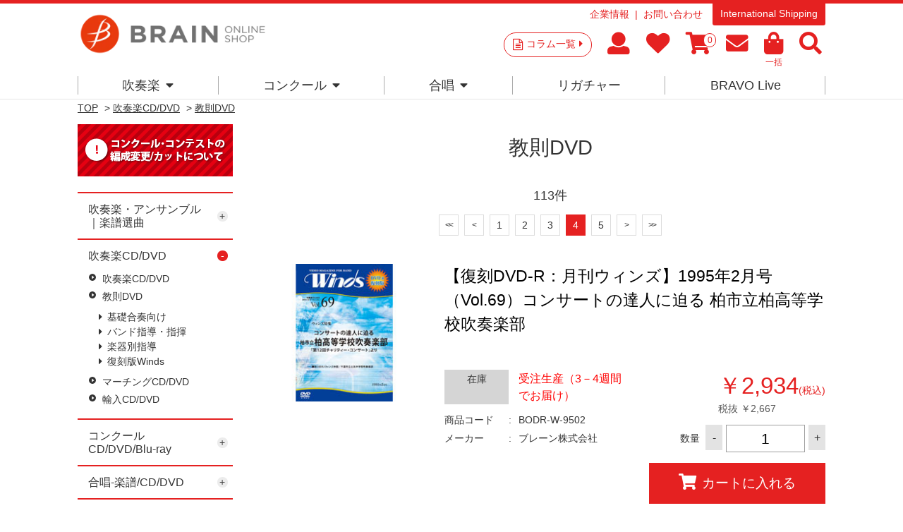

--- FILE ---
content_type: text/html; charset=utf-8
request_url: https://www.brain-shop.net/shop/c/c102020_p4/
body_size: 141441
content:
<!DOCTYPE html>
<html data-browse-mode="P" lang="ja" >
<head>
<meta charset="UTF-8">
<title>吹奏楽・アンサンブル｜教則DVD(4／5ページ)</title>
<link rel="canonical" href="https://www.brain-shop.net/shop/c/c102020_p4/">
<link rel="prev" href="https://www.brain-shop.net/shop/c/c102020_p3/">
<link rel="next" href="https://www.brain-shop.net/shop/c/c102020_p5/">
<meta name="description" content="吹奏楽・アンサンブル指導にお悩みの先生方へ！ 合奏指導や指揮法、楽器別の上達クリニックにエチュードまで、ブレーンの誇る「ウインズ」シリーズがサポートします！(4／5ページ)">
<meta name="keywords" content="吹奏楽,合唱,楽譜,CD,DVD,アンサンブル,フレキシブル4／5ページコンクール,コンサート,自由曲,課題曲,吹奏楽コンクール,演奏会">

<meta name="msvalidate.01" content="E813DA453EEC6B37608BCD7A7A60CBA0" />
<!--Instagram Shop認証-->
<meta name="facebook-domain-verification" content="50sha2bfmyhu15jsqozvsr7ebsd2bj" />

<link rel="stylesheet" type="text/css" href="https://ajax.googleapis.com/ajax/libs/jqueryui/1.12.1/themes/ui-lightness/jquery-ui.min.css">
<script src="https://ajax.googleapis.com/ajax/libs/jquery/2.2.0/jquery.min.js"></script>

<!-- Google Tag Manager -->
<script>(function(w,d,s,l,i){w[l]=w[l]||[];w[l].push({'gtm.start':
new Date().getTime(),event:'gtm.js'});var f=d.getElementsByTagName(s)[0],
j=d.createElement(s),dl=l!='dataLayer'?'&l='+l:'';j.async=true;j.src=
'https://www.googletagmanager.com/gtm.js?id='+i+dl;f.parentNode.insertBefore(j,f);
})(window,document,'script','dataLayer','GTM-PN5WB2F');</script>
<!-- End Google Tag Manageer -->

<!-- Global site tag (gtag.js) - Google Analytics -->
<script async src="https://www.googletagmanager.com/gtag/js?id=G-2PDV4Q5GPB"></script>
<script>
  const tracking_code = "G-2PDV4Q5GPB";
  window.dataLayer = window.dataLayer || [];
  function gtag(){dataLayer.push(arguments);}
  gtag('js', new Date());
  gtag('config', tracking_code, { send_page_view: false });

window.onload = function(){
  var mailDom = document.getElementsByName('uid');
  var pwdDom = document.getElementsByName('pwd');
  var certDom = document.getElementsByName('cert_key');

  if(!((mailDom.length > 0 && pwdDom.length > 0) || certDom.length > 0)) {
    gtag('config', tracking_code);
  }
};
</script>


<link rel="stylesheet" type="text/css" href="https://maxcdn.bootstrapcdn.com/font-awesome/4.7.0/css/font-awesome.min.css">
<link rel="stylesheet" href="https://use.fontawesome.com/releases/v5.15.4/css/all.css">
<link href="https://use.fontawesome.com/releases/v5.0.6/css/all.css" rel="stylesheet" >
<link rel="stylesheet" type="text/css" href="/css/sys/reset.css">
<link rel="stylesheet" type="text/css" href="/css/sys/base.css">
<link rel="stylesheet" type="text/css" href="/css/sys/base_form.css">
<link rel="stylesheet" type="text/css" href="/css/sys/base_misc.css">
<link rel="stylesheet" type="text/css" href="/css/sys/layout.css">
<link rel="stylesheet" type="text/css" href="/css/sys/block_common.css">
<link rel="stylesheet" type="text/css" href="/css/sys/block_customer.css">
<link rel="stylesheet" type="text/css" href="/css/sys/block_goods.css">
<link rel="stylesheet" type="text/css" href="/css/sys/block_order.css">
<link rel="stylesheet" type="text/css" href="/css/sys/block_misc.css">
<link rel="stylesheet" type="text/css" href="/css/usr/base.css">
<link rel="stylesheet" type="text/css" href="/css/usr/layout.css">
<link rel="stylesheet" type="text/css" href="/css/usr/block.css">
<link rel="stylesheet" type="text/css" href="/css/usr/user.css">
<link rel="stylesheet" type="text/css" href="/css/usr/event.css">
<script src="https://ajax.googleapis.com/ajax/libs/jquery/2.2.4/jquery.min.js"></script>
<script src="https://ajax.googleapis.com/ajax/libs/jqueryui/1.12.1/jquery-ui.min.js"></script>
<script src="/lib/jquery.cookie.js"></script>
<script src="/lib/jquery.balloon.js"></script>
<script src="/lib/goods/jquery.tile.min.js"></script>
<script src="/lib/modernizr-custom.js"></script>
<script src="/js/sys/common.js"></script>
<script src="/js/sys/search_suggest.js"></script>
<script src="/js/sys/sys.js"></script>
<script src="/js/sys/ui.js"></script>
<script src="/js/usr/user.js"></script>
<script src="/js/usr/audiojs/audio.min.js"></script>

<link rel="SHORTCUT ICON" href="/favicon.ico">
<!-- etm meta -->
<meta property="etm:device" content="desktop" />
<meta property="etm:page_type" content="goodslist" />
<meta property="etm:cart_item" content="[]" />
<meta property="etm:attr" content="" />

<script>
  audiojs.events.ready(function() {
    audiojs.createAll();
  });
</script>

<meta property="og:image" content="https://brain-shop.net/img/shop_img/ogp.jpg" />
<meta name="google-site-verification" content="V9kc4IcuLtQ-rZq3QvH-ORBsgeWLN_2RyCDoh0jgaMo" />

<meta name="google-site-verification" content="ekp63_8Fvn_aICtP7leVuAULrGnqrKTxKOT_n_Iq9ZA" />

<!-- User Heat Tag -->
<script type="text/javascript">
(function(add, cla){window['UserHeatTag']=cla;window[cla]=window[cla]||function(){(window[cla].q=window[cla].q||[]).push(arguments)},window[cla].l=1*new Date();var ul=document.createElement('script');var tag = document.getElementsByTagName('script')[0];ul.async=1;ul.src=add;tag.parentNode.insertBefore(ul,tag);})('//uh.nakanohito.jp/uhj2/uh.js', '_uhtracker');_uhtracker({id:'uh3ue94qxM'});
</script>

<link href="https://fonts.googleapis.com/css?family=Lato:400,700|Noto+Sans+JP:400,700" rel="stylesheet">


<!-- End User Heat Tag -->


<script src="/js/sys/goods_ajax_cart.js"></script>
<script src="/js/sys/goods_ajax_bookmark.js"></script>
<script src="/js/sys/goods_ajax_quickview.js"></script>
<script>
  (function(i,s,o,g,r,a,m){i['GoogleAnalyticsObject']=r;i[r]=i[r]||function(){
  (i[r].q=i[r].q||[]).push(arguments)},i[r].l=1*new Date();a=s.createElement(o),
  m=s.getElementsByTagName(o)[0];a.async=1;a.src=g;m.parentNode.insertBefore(a,m)
  })(window,document,'script','//www.google-analytics.com/analytics.js','ga');

  ga('create', 'UA-6879224-1', 'auto');
  ga('require', 'displayfeatures');
  ga('require', 'linkid', 'linkid.js');
  ga('send', 'pageview');



</script>


<script type="text/javascript" src="//d.rcmd.jp/brain-shop.net/item/recommend.js" charset="UTF-8"></script>
</head>
<body class="page-category" >



<div class="wrapper">
	<div class="fixedheader--wrap">
		<div class="fixedheader">
			
	
			

<header id="header" class="pane-header">
	<div class="container">
		<div class="block-header-logo">
			<a class="block-header-logo--link" href="/shop/"><img class="block-header-logo--img" alt="ブレーン・オンライン・ショップ" src="https://brain-music.imgix.net/head_logo.png?auto=format%2Ccompress"></a>
		</div>
		<div class="block-headernav">
			<div class="block-headernav--item-sublist">
				<ul>
					<li><a href="https://www.brain-music.com/">企業情報</a></li>
					<li><!--<a href="/shop/contact/contact.aspx">--><a href="/shop/pages/qapage.aspx">お問い合わせ</a></li>
				</ul>
				<p><a href="/shop/pages/english.aspx">International Shipping</a></p>
			</div>
			<div class="block-headernav--item-list">
				<p><a href="/shop/c/c20/">コラム一覧<i class="fa fa-caret-right" aria-hidden="true"></i></a></p>
				<ul>
					<li><a href="/shop/customer/menu.aspx"><i class="fa  fa-user" aria-hidden="true"></i><span class="text__hide">マイページ</span></a></li>
					<li><a href="/shop/customer/bookmark.aspx"><i class="fa fa-heart" aria-hidden="true"></i><span class="text__hide">お気に入り</span></a></li>
					<li><a href="/shop/cart/cart.aspx"><span class="block-headernav--cart-count js-cart-count"></span><i class="fa fa-shopping-cart" aria-hidden="true"></i><span class="text__hide">買い物かご</span></a></li>
					<li><a href="/shop/mail/mag.aspx"><i class="fa fa-envelope" aria-hidden="true"></i><span class="text__hide">メルマガ</span></a></li>
					<li><a href="/shop/quickorder/quickorder.aspx"><i class="fa fa-shopping-bag" aria-hidden="true"></i><span>一括</span></a></li>
					<li class="header--search-button"><i class="fa  fa-search" aria-hidden="true"></i><span class="text__hide">検索</span></li>
				</ul>
				<div class="block-global-search"><div>
					<form name="frmSearch" method="get" action="/shop/goods/search.aspx">
						<input type="hidden" name="search" value="x">
						<input class="block-global-search--keyword js-suggest-search" type="text" value="" tabindex="1" id="keyword" placeholder="サイト内キーワード検索" title="サイト内キーワード検索" name="keyword" data-suggest-submit="on" autocomplete="off">
						<button class="block-global-search--submit btn btn-default" type="submit" tabindex="1" name="search" value="search">検索</button>
					</form>
					<p class="block-global-search--searchdetail"><a class="block-global-search--search-detail-link" tabindex="1" href="/shop/goods/search.aspx">詳細検索</a></p>
					<dl>
						<dt>KEYWORD</dt>
						<dd><ul>
							<li><a href="https://www.brain-shop.net/shop/shop/e/enew1920/?src=2025">#2026新作</a></li>
							<li><a href="https://www.brain-shop.net/shop/shop/g/gz24120201/?src=2025">#自由曲</a></li>
							<li><a href="https://www.brain-shop.net/shop/shop/e/epl-score/?src=240328">#プレイヤーズ・スコア</a></li>
							<li><a href="https://www.brain-shop.net/shop/shop/e/edlsheetm/?src=240328">#ダウンロード楽譜</a></li>
							<li><a href="https://www.brain-shop.net/shop/shop/e/elic-stmc/?src=240328">#ライセンス楽譜とは？</a></li>
							<li><a href="https://www.brain-shop.net/shop/shop/e/emenu02/?src=230406">#演奏会の選曲</a></li>
							<li><a href="https://www.brain-shop.net/shop/shop/e/ekiso/?src=230406">#レベルアップ</a></li>
							<li><a href="https://www.brain-shop.net/shop/shop/g/gz24031400/?src=230406">#作曲家</a></li>
							<li><a href="https://b-live.shop/">#スマホで聴く</a></li>
							<li><a href="https://www.brain-shop.net/shop/shop/e/eorgan/?src=241119">#電子オルガン</a></li>
						</ul></dd>
					</dl>
					<p class="button--close"><span>CLOSE</span></p>
				</div></div>
			</div>
			
		</div>
	</div>
</header>

			
												<nav class="pane-globalnav">
	<div class="container">
		<div class="block-globalnav">
			<!-- [c1010] -->
			<div class="block-globalnav--item">
				<a href="/shop/c/c1010/" class="nav">吹奏楽<i class="fa fa-caret-down" aria-hidden="true"></i></a>
				<div class="block-globalnav--item--over">
					<div class="block-globalnav--item--over-container">

						<div class="block-globalnav--over-item block-globalnav--over-event">

							<ul>
								<li><a href="/shop/c/c1010/" class="nav"><span>楽譜</span></a><ul>
									<li><a href="/shop/e/enew1920/" class="nav"><b>新作</b></a></li>
									<!--<li><b>人数×難易度</b><br>
									初中級：<a href="/shop/e/eziyu15/" class="nav">-15</a>｜<a href="/shop/e/eziyu25/" class="nav">16-</a>｜<a href="/shop/e/eziyu35/" class="nav">26-</a>｜<a href="/shop/e/eziyu36/" class="nav">36-</a><br>
									中上級：<a href="/shop/e/eziyu15h/" class="nav">-15</a>｜<a href="/shop/e/eziyu25h/" class="nav">16-</a>｜<a href="/shop/e/eziyu35h/" class="nav">26-</a>｜<a href="/shop/e/eziyu36h/" class="nav">36-</a></li>-->
									<li><a href="/shop/e/emenu01/" class="nav"><b>コンクール</b></a><br>
									<a href="/shop/e/emenu02/" class="nav"><b>コンサート</b></a><br>
									<a href="/shop/c/c10103041/" class="nav"><b>フレキシブル</b></a><br>
									<a href="/shop/c/c101040/" class="nav"><b>金管・ブラス・マーチング</b></a><br>
									<a href="/shop/e/ekiso/" class="nav"><b>教則楽譜・メソッド</b></a><br>
									<a href="/shop/e/echusui/" class="nav"><b>中部日本吹奏楽コンクール課題曲</b></a></li>
								</ul>
</li>
								<li><a href="/shop/c/c101030/" class="nav"><span>アンサンブル楽譜</span></a><ul>
									<li><a href="/shop/c/c10103041/" class="nav"><b>フレキシブル作品</b></a></li>
									<li><a href="/shop/e/eensmenu/" class="nav"><b>アンサンブル作品</b></a><br>
									<a href="/shop/c/c10103011/" class="nav">Fl.</a>｜<a href="/shop/c/c10103012/" class="nav">Cl.</a>｜<a href="/shop/c/c10103013/" class="nav">Sax.</a>｜<a href="/shop/c/c10103014/" class="nav">木管</a>｜<a href="/shop/c/c10103025/" class="nav">金管</a>｜<a href="/shop/c/c10103031/" class="nav">Perc.</a>｜<a href="/shop/c/c10103032/" class="nav">混合</a>｜<a href="/shop/c/c10103022/" class="nav">Hr.</a>｜<a href="/shop/c/c10103021/" class="nav">Tp.</a>｜<a href="/shop/c/c10103023/" class="nav">Tb.</a>｜<a href="/shop/c/c10103024/" class="nav">Bari-Tuba</a>
									</li>
									<li><a href="/shop/e/esolomenu/" class="nav"><b>ソロ・デュオ作品</b></a><br>
									<a href="/shop/e/emusic-s/?filtercode3=1101&filtercode3=1102" class="nav">Fl.</a>｜<a href="/shop/e/emusic-s/?filtercode3=1201&filtercode3=1202" class="nav">Ob.</a>｜<a href="/shop/e/emusic-s/?filtercode3=1301&filtercode3=1302" class="nav">Fg.</a>｜<a href="/shop/e/emusic-s/?filtercode3=1401&filtercode3=1402" class="nav">Cl.</a>｜<a href="/shop/e/emusic-s/?filtercode3=1501&filtercode3=1502" class="nav">Sax.</a>｜<a href="/shop/e/emusic-s/?filtercode3=2201&filtercode3=2202" class="nav">Tp.</a><br>
									<a href="/shop/e/emusic-s/?filtercode3=2101&filtercode3=2102" class="nav">Hr.</a>｜<a href="/shop/e/emusic-s/?filtercode3=2301&filtercode3=2302" class="nav">Tb.</a>｜<a href="/shop/e/emusic-s/?filtercode3=2401&filtercode3=2402" class="nav">Euph.</a>｜<a href="/shop/e/emusic-s/?filtercode3=2501&filtercode3=2502" class="nav">Tuba</a>｜<a href="/shop/e/emusic-s/?filtercode3=3201&filtercode3=3202" class="nav">Mari.</a><br>
									<a href="/shop/e/emusic-s/?filtercode3=3301&filtercode3=3302" class="nav">Perc.</a>｜<a href="/shop/e/emusic-s/?filtercode3=3101&filtercode3=3102" class="nav">Str.</a>｜<a href="/shop/e/emusic-s/?filtercode3=9801&filtercode3=9802" class="nav">Pf.</a>｜<a href="/shop/e/emusic-s/?filtercode3=3401" class="nav">他</a>
									</li>
								</ul>

</li>
								<li><a href="/shop/e/edlsheetm/" class="nav"><span>ダウンロード楽譜</span></a><ul>
									<li>&nbsp;</li>
								</ul>

								<a href="/shop/c/c1020/" class="nav"><span>CD/DVD 名演集・選曲</span></a><ul>
									<li><a href="/shop/c/c10201097/" class="nav"><b>全国大会</b></a></li>
									<li><a href="/shop/e/egr8perwb/" class="nav"><b>名演集</b></a><br>
									<a href="/shop/c/c10201001/" class="nav">プロ</a>｜<a href="/shop/c/c10201002/" class="nav">音大</a>｜<a href="/shop/c/c10201011/" class="nav">小中</a>｜<a href="/shop/c/c10201012/" class="nav">高校</a>｜<a href="/shop/c/c10201013/" class="nav">大学職一</a>
									</li>
									<li><a href="/shop/e/esongsele/" class="nav"><b>選曲・作品集</b></a><br>
									<a href="/shop/c/c10201021/" class="nav">コンクール</a>｜<a href="/shop/c/c10201022/" class="nav">コンサート</a>｜<a href="/shop/c/c10201023/" class="nav">アンサンブル</a>｜<a href="/shop/c/c10201031/" class="nav">ソロ</a>｜<a href="/shop/c/c10201032/" class="nav">作曲家別作品集</a>｜<a href="/shop/c/c10201033/" class="nav">響宴</a>
									</li>

								</ul>

</li>
								<li><a href="/shop/c/c1020/" class="nav"><span>DVD 教則など</span></a><ul>
									<li><a href="/shop/e/einstrdvd/" class="nav"><b>教則・バンド指導</b></a><br>
									<a href="/shop/c/c10202010/" class="nav">基礎合奏向け</a>｜<a href="/shop/c/c10202020/" class="nav">バンド指導・指揮</a>｜<a href="/shop/c/c10202030/" class="nav">楽器別指導</a>
									</li>
									<li><a href="/shop/c/c10202040/" class="nav"><b>復刻盤Winds</b></a></li>
								</ul><br>
								<span>その他</span><ul>
									<li><a href="/shop/e/esp-list/" class="nav"><b>提携出版社一覧</b></a></li>
								</ul>

</li>

							</ul>
						</div>
					</div>
				</div>
			</div>
			<!-- [/ c1010] -->
			<!-- [c1020] -->
			<div class="block-globalnav--item">
				<a href="/shop/e/e1030/" class="nav">コンクール<i class="fa fa-caret-down" aria-hidden="true"></i></a>
				<div class="block-globalnav--item--over">
					<div class="block-globalnav--item--over-container">
						<div class="block-globalnav--over-item block-globalnav--over-event">
							<ul>
								<li><span>吹奏楽コンクール</span><ul>
									<li>
									<a href="/shop/pages/AJBC2025.aspx" class="nav">全国大会</a><br>
									<!--<a href="/shop/c/c109021/" class="nav">東北</a> | -->
									<a href="/shop/c/c10301013/" class="nav">東北</a> | 
									<a href="/shop/e/ehokuri-g/" class="nav">北陸</a> | 
									<a href="/shop/e/ekansai-g/" class="nav">関西</a><br>
<!--									<a href="/shop/c/c109023/" class="nav">中国</a> | 
									<a href="/shop/c/c109022/" class="nav">四国</a> | -->
									<a href="/shop/c/c10301012/" class="nav">中国</a> | 
									<a href="/shop/c/c10301011/" class="nav">四国</a> | 
									<a href="/shop/e/ekyusyu-g/" class="nav">九州</a><br>
									<a href="/shop/c/c10301032/" class="nav">宮城</a> | 
									<a href="/shop/c/c10301030/" class="nav">東京職場一般</a><br>
									<a href="/shop/c/c10301021/" class="nav">広島</a> | 
									<!--<a href="/shop/c/c109002/" class="nav">山口</a> | -->
									<a href="/shop/c/c10301022/" class="nav">山口</a> | 
									<a href="/shop/c/c10301023/" class="nav">岡山</a> | 
									<a href="/shop/c/c10301024/" class="nav">岡山-予選</a> <br>
									<a href="/shop/c/c10301025" class="nav">島根</a> | 
									<a href="/shop/c/c10301026/" class="nav">愛媛</a> | 
									<a href="/shop/c/c10301027/" class="nav">徳島</a><br>
									<a href="/shop/c/c10301029/" class="nav">福岡-福岡</a><br>
									<a href="/shop/c/c10301028/" class="nav">福岡-北九州</a> | 
									<!--<a href="/shop/c/c109009/" class="nav">福岡-福岡</a><br>-->
									</li>
									<!--<li>
									<a href="https://www.brain-music.com/special/bravolive/ajbc/menu.html" class="nav" target="_blank">●ダウンロード販売（外部サイト）</a></li>-->
								</ul>
<br>
								<a href="/shop/c/c10303001/" class="nav"><span>日本管楽合奏コンテスト</span></a>
<!--								<span>日本管楽合奏コンテスト</span><ul>
									<li><a href="/shop/c/c10303001/" class="nav">一般の方</a> | <a href="/shop/c/c109301/" class="nav">ご出場団体様</a></li></ul>
-->
<br>
								<a href="/shop/c/c10301006/" class="nav"><span>全日本小学生バンドフェスティバル</span></a>

								<!--<span>全日本小学生バンドフェスティバル</span><ul>
									<li><a href="/shop/c/c10301006/" class="nav">一般の方</a> | <a href="/shop/c/c109029/" class="nav">ご出場団体様</a></li></ul>-->

</li>



								<li><span>吹奏楽イベント</span><ul>
									<li>
									<!--<a href="/shop/c/c109301/" class="nav">日本管楽合奏コンテスト</a><br>-->
									<!--<a href="/shop/c/c109372/" class="nav">岡山県高等学校吹奏楽連盟 吹奏楽祭</a><br>-->
									<a href="/shop/c/c10301031/" class="nav"><!--<a href="/shop/c/c109387/" class="nav">-->東日本学校吹奏楽大会</a><br>
									<a href="/shop/c/c10303028/" class="nav">ジョイフルフェスティバル</a><br>
									<!--<a href="/shop/c/c10303024" class="nav">中国吹奏楽まつり</a><br>-->
									<!--<a href="/shop/c/c10303033/" class="nav">西多摩吹奏楽フェスティバル</a><br>-->
									<a href="/shop/c/c10303036/" class="nav">山口県吹奏楽演奏会 岩国地区大会</a><br>
									<!--<a href="/shop/c/c10303027/" class="nav"><span style="font-size:75%;">岡山県高等学校総合文化祭 バンドフェスティバル</span></a><br>-->
									<a href="/shop/c/c10303023/" class="nav">広島県高校総文</a><br>
									<a href="/shop/c/c10303037/" class="nav">防府地区吹奏楽連盟 七夕コンサート</a>
									<a href="/shop/c/c10303022/" class="nav">西日本バンドフェスティバル</a><br>
									</li>
									<li>
									新人戦<br>
									<!--<a href="/shop/c/c10302001/" class="nav">--><a href="/shop/c/c109311/" class="nav">東京</a> | 
									<!--<a href="/shop/c/c10302002/" class="nav">--><a href="/shop/c/c109312/" class="nav">いしかわ</a></li>
								</ul></li>

								<li>
								<span>アンコン</span><ul>
									<li>
									<a href="/shop/c/c10304011/" class="nav">サクソフォン</a> <br>
									<a href="/shop/c/c10304005/" class="nav">東北</a> | 
									<a href="/shop/c/c10304003/" class="nav">中国</a> | 
									<a href="/shop/c/c10304002/" class="nav">四国</a><br>
									<a href="/shop/c/c10304001/" class="nav">広島</a> | 
									<a href="/shop/c/c10304004/" class="nav">山口</a> | 
									<a href="/shop/c/c10304006/" class="nav">愛媛</a>
								</ul><br>
								<span>マーチング</span><ul>
									<li>吹奏楽連盟　<a href="/shop/c/c10305002/" class="nav">中国</a> | <a href="/shop/c/c10305001/" class="nav">広島</a><br>
									マーチングバンド協会　<a href="/shop/c/c10305011/" class="nav">中国</a></li>
								</ul></li>

								<li><span>合唱</span><ul>
<!--									<li><a href="/shop/c/c10306031/" class="nav">こどもコーラス・フェスティバル</a></li>
									<li><a href="/shop/c/c10306004/" class="nav">ヴォーカルアンサンブルコンテスト</a></li>-->
									<li>全日本合唱コンクール　<a href="/shop/c/c10306001/" class="nav">全国</a>｜<!--<a href="/shop/c/c109411/" class="nav">--><a href="/shop/c/c10306002/" class="nav">中国</a></li>
									<li>全日本お母さんコーラス<br><a href="/shop/c/c10306021/" class="nav">全国</a>｜<a href="/shop/c/c10306022/" class="nav">広島</a></li>
									<li>
									<!--全日本合唱コンクール：全国<br><a href="/shop/pages/jca2024b.aspx" class="nav">一般注文</a>｜<a href="/shop/c/c109429" class="nav">団体注文</a><br>
									&nbsp;<br>
									<a href="/shop/c/c10306001/" class="nav">全日本合唱コンクール：全国</a><br>
									<a href="/shop/c/c10306002/" class="nav">全日本合唱コンクール：中国</a><br>-->
									<a href="/shop/c/c10306037/" class="nav">うたフェス JAPAN</a><br>
									<!--<a href="/shop/c/c10306021/" class="nav">全日本お母さんコーラス：全国</a><br>-->
									<a href="/shop/c/c10306036/" class="nav">東京国際合唱コンクール</a><br>
									<!--<a href="/shop/c/c10306022/" class="nav">全日本お母さんコーラス：広島</a><br>-->
									<a href="/shop/c/c10306003/" class="nav">広島県合唱フェスティバル</a><br>
									</li>
								</ul><br>
<!--
								<span>その他</span></li>
-->


							</ul>
						</div>
					</div>
				</div>
			</div>
			<!-- [/ c1020] -->
			<!-- [c1030] -->
			<div class="block-globalnav--item">
				<a href="/shop/c/c1040/" class="nav">合唱<i class="fa fa-caret-down" aria-hidden="true"></i></a>
				<div class="block-globalnav--item--over">
					<div class="block-globalnav--item--over-container">
						<div class="block-globalnav--over-item block-globalnav--over-event">
<!--
							<ul>
								<li><span><a href="/shop/c/c1040/" class="nav">合唱トップ</a></span></li></ul>
-->
							<ul>
								<li><span>楽譜</span><ul>
									<li><a href="/shop/c/c104010/?filtercode6=1" class="nav">合唱基礎</a></li>
									<li><a href="/shop/c/c104010/?filtercode6=3" class="nav">女声</a></li>
									<li><a href="/shop/c/c104010/?filtercode6=4" class="nav">混声</a></li>
									<li><a href="/shop/c/c104010/?filtercode6=6" class="nav">歌曲</a></li>
									<li><a href="/shop/c/c104010/?filtercode6=5" class="nav">ポップス</a></li>
								</ul>
</li>

								<li><span>CD</span><ul>
									<li><a href="/shop/c/c104020/?filtercode6=8" class="nav">男声</a></li>
									<li><a href="/shop/c/c104020/?filtercode6=9" class="nav">女声</a></li>
									<li><a href="/shop/c/c104020/?filtercode6=10" class="nav">混声</a></li>
									<li><a href="/shop/c/c104020/?filtercode6=11" class="nav">オムニバス</a></li>
								</ul>
</li>

								<li><span>DVD</span><ul>
									<li><a href="/shop/c/c104030/?filtercode6=13" class="nav">合唱指導</a></li>

								</ul>
</li>

								<li><span>全国大会</span><ul>
									<li><a href="/shop/c/c104040/" class="nav">ハーモニーの祭典</a></li>
									<li><a href="/shop/c/c104030/?filtercode6=12" class="nav">ベストハーモニー</a></li>
									<li><a href="/shop/e/epastjca/" class="nav">カスタム商品</a></li></ul></li>

								</ul></li>

							</ul>
						</div>
					</div>
				</div>
			</div>
			<!-- [/ c1030] -->
			<!-- [c1040] -->
			<div class="block-globalnav--item">
				<a href="https://www.brain-music.com/accessories/" class="nav">リガチャー</a>

			</div>
			<!--

			<div class="block-globalnav--item">
				<a href="/shop/e/eorgan/" class="nav">電子オルガン</a>
			</div>

 -->
			<div class="block-globalnav--item">
				<a href="https://b-live.jp/" class="nav">BRAVO Live</a>
			</div>

			<!-- [/ c1050] -->

		</div>
	</div>
</nav>
<style>
.block-globalnav--item--over-container > .block-globalnav--over-item > ul > li > ul > li:before {margin-left: 0;content: ' ';font-size: 1rem;}
</style>
			
	
		</div>
	</div>
	
	
<div class="pane-topic-path">
	<div class="container">
		<div class="block-topic-path">
	<ul class="block-topic-path--list" id="bread-crumb-list" itemscope itemtype="https://schema.org/BreadcrumbList">
		<li class="block-topic-path--category-item block-topic-path--item__home" itemscope itemtype="https://schema.org/ListItem" itemprop="itemListElement">
	<a href="https://www.brain-shop.net/shop/" itemprop="item">
		<span itemprop="name">TOP</span>
	</a>
	<meta itemprop="position" content="1" />
</li>

<li class="block-topic-path--category-item" itemscope itemtype="https://schema.org/ListItem" itemprop="itemListElement">
	&gt;
	<a href="https://www.brain-shop.net/shop/c/c10/" itemprop="item">
		<span itemprop="name">商品一覧</span>
	</a>
	<meta itemprop="position" content="2" />
</li>


<li class="block-topic-path--category-item" itemscope itemtype="https://schema.org/ListItem" itemprop="itemListElement">
	&gt;
	<a href="https://www.brain-shop.net/shop/c/c1020/" itemprop="item">
		<span itemprop="name">吹奏楽CD/DVD</span>
	</a>
	<meta itemprop="position" content="3" />
</li>


<li class="block-topic-path--category-item block-topic-path--item__current" itemscope itemtype="https://schema.org/ListItem" itemprop="itemListElement">
	&gt;
	<a href="https://www.brain-shop.net/shop/c/c102020/" itemprop="item">
		<span itemprop="name">教則DVD</span>
	</a>
	<meta itemprop="position" content="4" />
</li>


	</ul>

</div>
	</div>
</div>
<div class="pane-contents">
<div class="container">

<div class="pane-left-menu">
<div id="block_of_leftmenu_top" class="block-left-menu-top">


		<!--<p style="display: flex; justify-content: center; align-items: center; text-align: center;background:#d8d8d8;color:#ffffff;padding: 30px 10px;">左メニュー・上部</p>-->
<!--<div style="margin-bottom:0.5em;"><a href="http://www.brain-music.com/meister/main/" class="leftnv_contactus"><img src="/img/newbanner/0229_01.png" alt="選曲マイスター"></a></div>
<div style="margin-bottom:0.5em;"><a href="https://www.brain-shop.net/shop/pages/mailform.aspx" target="_blank" class="leftnv_mail"><img src="/img/newbanner/20190226_02.png" width="220px" alt="メールで選曲相談！"></a></div>
<div style="margin-bottom:0.5em;"><a href="https://www.brain-shop.net/shop/pages/refcolle.aspx" target="_blank" class="leftnv_refcolle"><img src="/img/newbanner/22121303.png" width="220px" alt="参考演奏動画ライブラリ"></a></div>-->
<div style="margin-bottom:0em;"><a href="/shop/pages/ensou_contactus.aspx" class="leftnv_contactus"><img src="/img/usr/common/left_bnr05.png" alt="編成変更/カットについて"></a></div>



</div>
<div id="block_of_categorytree" class="block-category-tree">

<ul class="block-category-tree--items block-category-tree--level-1">

	<li class="block-category-tree--item">


	<a href="/shop/c/c10/"><span>商品一覧</span></a>

	<ul class="block-category-tree--items block-category-tree--level-2">

	<li class="block-category-tree--item">


	<a href="/shop/c/c1010/"><span>吹奏楽・アンサンブル｜楽譜選曲</span></a>

	<ul class="block-category-tree--items block-category-tree--level-3">

	<li class="block-category-tree--item">


	<a href="/shop/c/c101010/"><span>吹奏楽コンクール・自由曲向け楽譜</span></a>

	<ul class="block-category-tree--items block-category-tree--level-4">

	<li class="block-category-tree--item">


	<a href="/shop/c/c10101001/"><span>レンタル楽譜（コンクール）</span></a>

	
	</li>

	<li class="block-category-tree--item">


	<a href="/shop/c/c10101002/"><span>販売楽譜（コンクール）</span></a>

	
	</li>

	<li class="block-category-tree--item">


	<a href="/shop/c/c10101003/"><span>ライセンス楽譜（コンクール）</span></a>

	
	</li>

</ul>
	</li>

	<li class="block-category-tree--item">


	<a href="/shop/c/c101020/"><span>吹奏楽コンサート・演奏会向け楽譜</span></a>

	<ul class="block-category-tree--items block-category-tree--level-4">

	<li class="block-category-tree--item">


	<a href="/shop/c/c10102001/"><span>レンタル楽譜（コンサート）</span></a>

	
	</li>

	<li class="block-category-tree--item">


	<a href="/shop/c/c10102002/"><span>販売楽譜（コンサート）</span></a>

	
	</li>

	<li class="block-category-tree--item">


	<a href="/shop/c/c10102003/"><span>ライセンス楽譜（コンサート）</span></a>

	
	</li>

	<li class="block-category-tree--item">


	<a href="/shop/c/c10102004/"><span>ダウンロード楽譜</span></a>

	
	</li>

</ul>
	</li>

	<li class="block-category-tree--item">


	<a href="/shop/c/c101030/"><span>アンサンブル・ソロ・デュオ楽譜-選曲</span></a>

	<ul class="block-category-tree--items block-category-tree--level-4">

	<li class="block-category-tree--item">


	<a href="https://www.brain-shop.net/shop/e/enew1920/#fx"><span>アンサンブル新作楽譜</span></a>

	
	</li>

	<li class="block-category-tree--item">


	<a href="/shop/c/c10103011/"><span>フルート・アンサンブル楽譜</span></a>

	
	</li>

	<li class="block-category-tree--item">


	<a href="/shop/c/c10103012/"><span>クラリネット・アンサンブル楽譜</span></a>

	
	</li>

	<li class="block-category-tree--item">


	<a href="/shop/c/c10103013/"><span>サックス・アンサンブル楽譜</span></a>

	
	</li>

	<li class="block-category-tree--item">


	<a href="/shop/c/c10103014/"><span>木管・アンサンブル楽譜</span></a>

	
	</li>

	<li class="block-category-tree--item">


	<a href="/shop/c/c10103021/"><span>トランペット・アンサンブル楽譜</span></a>

	
	</li>

	<li class="block-category-tree--item">


	<a href="/shop/c/c10103022/"><span>ホルン・アンサンブル楽譜</span></a>

	
	</li>

	<li class="block-category-tree--item">


	<a href="/shop/c/c10103023/"><span>トロンボーン・アンサンブル楽譜</span></a>

	
	</li>

	<li class="block-category-tree--item">


	<a href="/shop/c/c10103024/"><span>ユーフォニアム・テューバ・アンサンブル楽譜</span></a>

	
	</li>

	<li class="block-category-tree--item">


	<a href="/shop/c/c10103025/"><span>金管・アンサンブル楽譜</span></a>

	
	</li>

	<li class="block-category-tree--item">


	<a href="/shop/c/c10103031/"><span>打楽器・アンサンブル楽譜</span></a>

	
	</li>

	<li class="block-category-tree--item">


	<a href="/shop/c/c10103032/"><span>混合・アンサンブル楽譜</span></a>

	
	</li>

	<li class="block-category-tree--item">


	<a href="/shop/c/c10103041/"><span>フレキシブル・アンサンブル楽譜</span></a>

	
	</li>

	<li class="block-category-tree--item">


	<a href="/shop/c/c10103096/"><span>ダウンロード楽譜</span></a>

	
	</li>

	<li class="block-category-tree--item">


	<a href="/shop/c/c10103097/"><span>ライセンス楽譜</span></a>

	
	</li>

	<li class="block-category-tree--item">


	<a href="/shop/c/c10103098/"><span>レンタル楽譜</span></a>

	
	</li>

	<li class="block-category-tree--item">


	<a href="/shop/c/c10103099/"><span>その他</span></a>

	
	</li>

</ul>
	</li>

	<li class="block-category-tree--item">


	<a href="/shop/c/c101040/"><span>金管バンド楽譜</span></a>

	<ul class="block-category-tree--items block-category-tree--level-4">

	<li class="block-category-tree--item">


	<a href="/shop/c/c10104098/"><span>ライセンス楽譜</span></a>

	
	</li>

	<li class="block-category-tree--item">


	<a href="/shop/c/c10104099/"><span>レンタル楽譜</span></a>

	
	</li>

</ul>
	</li>

	<li class="block-category-tree--item">


	<a href="/shop/c/c101050/"><span>教則譜（吹奏楽）</span></a>

	<ul class="block-category-tree--items block-category-tree--level-4">

	<li class="block-category-tree--item">


	<a href="/shop/c/c10105001/"><span>合奏シリーズ</span></a>

	
	</li>

	<li class="block-category-tree--item">


	<a href="/shop/c/c10105002/"><span>フレキシブル・コラール</span></a>

	
	</li>

	<li class="block-category-tree--item">


	<a href="/shop/c/c10105003/"><span>ポップス・メソッド</span></a>

	
	</li>

</ul>
	</li>

	<li class="block-category-tree--item">


	<a href="/shop/c/c101080/"><span>輸入楽譜</span></a>

	<ul class="block-category-tree--items block-category-tree--level-4">

	<li class="block-category-tree--item">


	<a href="/shop/c/c10108001/"><span>吹奏楽（輸入楽譜）</span></a>

	
	</li>

	<li class="block-category-tree--item">


	<a href="/shop/c/c10108002/"><span>アンサンブル（輸入楽譜）</span></a>

	
	</li>

	<li class="block-category-tree--item">


	<a href="/shop/c/c10108003/"><span>金管/ブラス（輸入楽譜）</span></a>

	
	</li>

	<li class="block-category-tree--item">


	<a href="/shop/c/c10108004/"><span>マーチング（輸入楽譜）</span></a>

	
	</li>

	<li class="block-category-tree--item">


	<a href="/shop/c/c10108005/"><span>ソロ（輸入楽譜）</span></a>

	
	</li>

	<li class="block-category-tree--item">


	<a href="/shop/c/c10108006/"><span>デュオ（輸入楽譜）</span></a>

	
	</li>

	<li class="block-category-tree--item">


	<a href="/shop/c/c10108007/"><span>フレキシブル（輸入楽譜）</span></a>

	
	</li>

	<li class="block-category-tree--item">


	<a href="/shop/c/c10108008/"><span>バンド教則楽譜（輸入楽譜）</span></a>

	
	</li>

	<li class="block-category-tree--item">


	<a href="/shop/c/c10108009/"><span>楽器別教則楽譜（輸入楽譜）</span></a>

	
	</li>

	<li class="block-category-tree--item">


	<a href="/shop/c/c10108010/"><span>ジャズ（輸入楽譜）</span></a>

	
	</li>

	<li class="block-category-tree--item">


	<a href="/shop/c/c10108099/"><span>レンタル楽譜</span></a>

	
	</li>

</ul>
	</li>

	<li class="block-category-tree--item">


	<a href="/shop/c/c101091/"><span>宅配閲覧用スコア</span></a>

	
	</li>

	<li class="block-category-tree--item">


	<a href="/shop/c/c101093/"><span>オンラインショップ限定</span></a>

	
	</li>

</ul>
	</li>

	<li class="block-category-tree--item">


	<a href="/shop/c/c1020/"><span>吹奏楽CD/DVD</span></a>

	<ul class="block-category-tree--items block-category-tree--level-3">

	<li class="block-category-tree--item">


	<a href="/shop/c/c102010/"><span>吹奏楽CD/DVD</span></a>

	<ul class="block-category-tree--items block-category-tree--level-4">

	<li class="block-category-tree--item">


	<a href="/shop/c/c10201001/"><span>プロ吹奏楽団CD/DVD</span></a>

	
	</li>

	<li class="block-category-tree--item">


	<a href="/shop/c/c10201002/"><span>音楽大学CD/DVD</span></a>

	
	</li>

	<li class="block-category-tree--item">


	<a href="/shop/c/c10201011/"><span>小・中学校CD/DVD</span></a>

	
	</li>

	<li class="block-category-tree--item">


	<a href="/shop/c/c10201012/"><span>高校CD/DVD</span></a>

	
	</li>

	<li class="block-category-tree--item">


	<a href="/shop/c/c10201013/"><span>大学職場一般バンドCD/DVD</span></a>

	
	</li>

	<li class="block-category-tree--item">


	<a href="/shop/c/c10201021/"><span>選曲CD：コンクール</span></a>

	
	</li>

	<li class="block-category-tree--item">


	<a href="/shop/c/c10201022/"><span>選曲CD：コンサート</span></a>

	
	</li>

	<li class="block-category-tree--item">


	<a href="/shop/c/c10201023/"><span>選曲CD：アンサンブル</span></a>

	
	</li>

	<li class="block-category-tree--item">


	<a href="/shop/c/c10201031/"><span>ソロCD/DVD</span></a>

	
	</li>

	<li class="block-category-tree--item">


	<a href="/shop/c/c10201032/"><span>作曲家別作品集CD/DVD</span></a>

	
	</li>

	<li class="block-category-tree--item">


	<a href="/shop/c/c10201033/"><span>21世紀の吹奏楽「響宴」新作邦人作品集</span></a>

	
	</li>

	<li class="block-category-tree--item">


	<a href="/shop/c/c10201034/"><span>中部日本吹奏楽コンクールCD</span></a>

	
	</li>

	<li class="block-category-tree--item">


	<a href="/shop/c/c10201096/"><span>全国大会 完全版DVD</span></a>

	
	</li>

	<li class="block-category-tree--item">


	<a href="/shop/c/c10201097/"><span>全国大会 CD/DVD</span></a>

	
	</li>

	<li class="block-category-tree--item">


	<a href="/shop/c/c10201098/"><span>オンラインショップ限定CD/DVD</span></a>

	
	</li>

	<li class="block-category-tree--item">


	<a href="/shop/c/c10201099/"><span>その他</span></a>

	
	</li>

</ul>
	</li>

	<li class="block-category-tree--item block-category-tree--item__open">


	<a href="/shop/c/c102020/"><span>教則DVD</span></a>

	<ul class="block-category-tree--items block-category-tree--level-4">

	<li class="block-category-tree--item">


	<a href="/shop/c/c10202010/"><span>基礎合奏向け</span></a>

	
	</li>

	<li class="block-category-tree--item">


	<a href="/shop/c/c10202020/"><span>バンド指導・指揮</span></a>

	
	</li>

	<li class="block-category-tree--item">


	<a href="/shop/c/c10202030/"><span>楽器別指導</span></a>

	
	</li>

	<li class="block-category-tree--item">


	<a href="/shop/c/c10202040/"><span>復刻版Winds</span></a>

	
	</li>

</ul>
	</li>

	<li class="block-category-tree--item">


	<a href="/shop/c/c102030/"><span>マーチングCD/DVD</span></a>

	<ul class="block-category-tree--items block-category-tree--level-4">

	<li class="block-category-tree--item">


	<a href="/shop/c/c10203001/"><span>マーチングCD/DVD</span></a>

	
	</li>

</ul>
	</li>

	<li class="block-category-tree--item">


	<a href="/shop/c/c102040/"><span>輸入CD/DVD</span></a>

	
	</li>

</ul>
	</li>

	<li class="block-category-tree--item">


	<a href="/shop/c/c1030/"><span>コンクールCD/DVD/Blu-ray</span></a>

	<ul class="block-category-tree--items block-category-tree--level-3">

	<li class="block-category-tree--item">


	<a href="/shop/c/c103010/"><span>吹奏楽コンクール</span></a>

	<ul class="block-category-tree--items block-category-tree--level-4">

	<li class="block-category-tree--item">


	<a href="https://www.brain-shop.net/shop/pages/AJBC2025.aspx"><span>全国大会</span></a>

	
	</li>

	<li class="block-category-tree--item">


	<a href="/shop/c/c10301006/"><span>全日本小学生バンドフェスティバル（ステージ部門）</span></a>

	
	</li>

	<li class="block-category-tree--item">


	<a href="/shop/c/c10301011/"><span>四国支部大会</span></a>

	
	</li>

	<li class="block-category-tree--item">


	<a href="/shop/c/c10301012/"><span>中国大会</span></a>

	
	</li>

	<li class="block-category-tree--item">


	<a href="/shop/c/c10301013/"><span>東北大会</span></a>

	
	</li>

	<li class="block-category-tree--item">


	<a href="/shop/c/c10301021/"><span>広島県大会</span></a>

	
	</li>

	<li class="block-category-tree--item">


	<a href="/shop/c/c10301022/"><span>山口県大会</span></a>

	
	</li>

	<li class="block-category-tree--item">


	<a href="/shop/c/c10301023/"><span>岡山県大会</span></a>

	
	</li>

	<li class="block-category-tree--item">


	<a href="/shop/c/c10301024/"><span>岡山県予選大会</span></a>

	
	</li>

	<li class="block-category-tree--item">


	<a href="/shop/c/c10301025/"><span>島根県大会</span></a>

	
	</li>

	<li class="block-category-tree--item">


	<a href="/shop/c/c10301026/"><span>愛媛県大会</span></a>

	
	</li>

	<li class="block-category-tree--item">


	<a href="/shop/c/c10301027/"><span>徳島県大会</span></a>

	
	</li>

	<li class="block-category-tree--item">


	<a href="/shop/c/c10301028/"><span>福岡県北九州支部大会</span></a>

	
	</li>

	<li class="block-category-tree--item">


	<a href="/shop/c/c10301029/"><span>福岡県福岡支部大会</span></a>

	
	</li>

	<li class="block-category-tree--item">


	<a href="/shop/c/c10301030/"><span>東京都職場一般部門</span></a>

	
	</li>

	<li class="block-category-tree--item">


	<a href="/shop/c/c10301031/"><span>東日本学校吹奏楽大会</span></a>

	
	</li>

	<li class="block-category-tree--item">


	<a href="/shop/c/c10301032/"><span>宮城県大会</span></a>

	
	</li>

</ul>
	</li>

	<li class="block-category-tree--item">


	<a href="/shop/c/c10303001/"><span>日本管楽合奏コンテスト</span></a>

	
	</li>

	<li class="block-category-tree--item">


	<a href="/shop/c/c103020/"><span>新人戦</span></a>

	<ul class="block-category-tree--items block-category-tree--level-4">

	<li class="block-category-tree--item">


	<a href="/shop/c/c10302001/"><span>東京都吹奏楽新人大会</span></a>

	
	</li>

	<li class="block-category-tree--item">


	<a href="/shop/c/c10302002/"><span>いしかわ新人戦</span></a>

	
	</li>

</ul>
	</li>

	<li class="block-category-tree--item">


	<a href="/shop/c/c103030/"><span>吹奏楽イベント</span></a>

	<ul class="block-category-tree--items block-category-tree--level-4">

	<li class="block-category-tree--item">


	<a href="/shop/c/c10303003/"><span>シンフォニックジャズ＆ポップスコンテスト</span></a>

	
	</li>

	<li class="block-category-tree--item">


	<a href="/shop/c/c10303021/"><span>国民文化祭</span></a>

	
	</li>

	<li class="block-category-tree--item">


	<a href="/shop/c/c10303022/"><span>西日本バンドフェスティバル</span></a>

	
	</li>

	<li class="block-category-tree--item">


	<a href="/shop/c/c10303023/"><span>広島県高等学校総合文化祭</span></a>

	
	</li>

	<li class="block-category-tree--item">


	<a href="/shop/c/c10303025/"><span>岡山県高等学校吹奏楽連盟 吹奏楽祭</span></a>

	
	</li>

	<li class="block-category-tree--item">


	<a href="/shop/c/c10303028/"><span>ジョイフルフェスティバル</span></a>

	
	</li>

	<li class="block-category-tree--item">


	<a href="/shop/c/c10303033/"><span>西多摩吹奏楽フェスティバル</span></a>

	
	</li>

	<li class="block-category-tree--item">


	<a href="/shop/c/c10303034/"><span>東北吹奏楽連盟 創立60周年記念演奏会</span></a>

	
	</li>

	<li class="block-category-tree--item">


	<a href="/shop/c/c10303035/"><span>首都圏学校交歓演奏会</span></a>

	
	</li>

	<li class="block-category-tree--item">


	<a href="/shop/c/c10303036/"><span>山口県吹奏楽演奏会 岩国地区大会</span></a>

	
	</li>

	<li class="block-category-tree--item">


	<a href="/shop/c/c10303037/"><span>防府地区吹奏楽連盟 七夕コンサート</span></a>

	
	</li>

</ul>
	</li>

	<li class="block-category-tree--item">


	<a href="/shop/c/c103040/"><span>アンコン</span></a>

	<ul class="block-category-tree--items block-category-tree--level-4">

	<li class="block-category-tree--item">


	<a href="/shop/c/c10304005/"><span>東北支部</span></a>

	
	</li>

	<li class="block-category-tree--item">


	<a href="/shop/c/c10304003/"><span>中国支部</span></a>

	
	</li>

	<li class="block-category-tree--item">


	<a href="/shop/c/c10304002/"><span>四国支部</span></a>

	
	</li>

	<li class="block-category-tree--item">


	<a href="/shop/c/c10304004/"><span>山口県</span></a>

	
	</li>

	<li class="block-category-tree--item">


	<a href="/shop/c/c10304001/"><span>広島県</span></a>

	
	</li>

	<li class="block-category-tree--item">


	<a href="/shop/c/c10304006/"><span>愛媛県</span></a>

	
	</li>

	<li class="block-category-tree--item">


	<a href="/shop/c/c10304011/"><span>日本サクソフォーン協会</span></a>

	
	</li>

</ul>
	</li>

	<li class="block-category-tree--item">


	<a href="/shop/c/c103050/"><span>マーチング</span></a>

	<ul class="block-category-tree--items block-category-tree--level-4">

	<li class="block-category-tree--item">


	<a href="/shop/c/c10305001/"><span>広島県大会</span></a>

	
	</li>

	<li class="block-category-tree--item">


	<a href="/shop/c/c10305002/"><span>中国大会</span></a>

	
	</li>

	<li class="block-category-tree--item">


	<a href="/shop/c/c10305011/"><span>マーチングバンド中国大会</span></a>

	
	</li>

</ul>
	</li>

	<li class="block-category-tree--item">


	<a href="/shop/c/c103060/"><span>合唱</span></a>

	<ul class="block-category-tree--items block-category-tree--level-4">

	<li class="block-category-tree--item">


	<a href="https://www.brain-shop.net/shop/pages/jca2025.aspx"><span>全国大会</span></a>

	
	</li>

	<li class="block-category-tree--item">


	<a href="/shop/c/c10306002/"><span>中国合唱コンクール</span></a>

	
	</li>

	<li class="block-category-tree--item">


	<a href="/shop/c/c10306003/"><span>広島県合唱フェスティバル</span></a>

	
	</li>

	<li class="block-category-tree--item">


	<a href="/shop/c/c10306004/"><span>ヴォーカルアンサンブルコンテストinひろしま</span></a>

	
	</li>

	<li class="block-category-tree--item">


	<a href="/shop/c/c10306021/"><span>全日本おかあさんコーラス全国大会</span></a>

	
	</li>

	<li class="block-category-tree--item">


	<a href="/shop/c/c10306022/"><span>全日本おかあさんコーラス広島支部大会</span></a>

	
	</li>

	<li class="block-category-tree--item">


	<a href="/shop/c/c10306031/"><span>こどもコーラス・フェスティバル</span></a>

	
	</li>

	<li class="block-category-tree--item">


	<a href="/shop/c/c10306034/"><span>国民文化祭（合唱の祭典）</span></a>

	
	</li>

	<li class="block-category-tree--item">


	<a href="/shop/c/c10306036/"><span>東京国際合唱コンクール</span></a>

	
	</li>

	<li class="block-category-tree--item">


	<a href="/shop/c/c10306037/"><span>うたフェス JAPAN</span></a>

	
	</li>

</ul>
	</li>

</ul>
	</li>

	<li class="block-category-tree--item">


	<a href="/shop/c/c1040/"><span>合唱-楽譜/CD/DVD</span></a>

	<ul class="block-category-tree--items block-category-tree--level-3">

	<li class="block-category-tree--item">


	<a href="/shop/c/c104010/"><span>合唱 楽譜</span></a>

	
	</li>

	<li class="block-category-tree--item">


	<a href="/shop/c/c104020/"><span>合唱ＣＤ</span></a>

	
	</li>

	<li class="block-category-tree--item">


	<a href="/shop/c/c104030/"><span>合唱ＤＶＤ</span></a>

	
	</li>

	<li class="block-category-tree--item">


	<a href="/shop/c/c104040/"><span>合唱-全国大会CD</span></a>

	
	</li>

	<li class="block-category-tree--item">


	<a href="/shop/c/c104090/"><span>オンラインショップ限定CD/DVD</span></a>

	
	</li>

</ul>
	</li>

	<li class="block-category-tree--item">


	<a href="/shop/c/c1050/"><span>楽器・周辺アイテム</span></a>

	<ul class="block-category-tree--items block-category-tree--level-3">

	<li class="block-category-tree--item">


	<a href="/shop/c/c105010/"><span>リガチャー</span></a>

	
	</li>

</ul>
	</li>

	<li class="block-category-tree--item">


	<a href="/shop/c/c1060/"><span>電子オルガン</span></a>

	<ul class="block-category-tree--items block-category-tree--level-3">

	<li class="block-category-tree--item">


	<a href="/shop/c/c106001/"><span>電子オルガン編曲許諾</span></a>

	
	</li>

</ul>
	</li>

</ul>
	</li>

	<li class="block-category-tree--item">


	<a href="/shop/c/c20/"><span>アンサンブル・吹奏楽・合唱コラム</span></a>

	<ul class="block-category-tree--items block-category-tree--level-2">

	<li class="block-category-tree--item">


	<a href="/shop/c/c2009/"><span>デジタル配信</span></a>

	
	</li>

	<li class="block-category-tree--item">


	<a href="/shop/c/c2010/"><span>教えて、先生！</span></a>

	<ul class="block-category-tree--items block-category-tree--level-3">

	<li class="block-category-tree--item">


	<a href="/shop/c/c201010/"><span>小編成って楽しいぞっ！</span></a>

	
	</li>

	<li class="block-category-tree--item">


	<a href="/shop/c/c201011/"><span>小編成バンド演奏実例</span></a>

	
	</li>

	<li class="block-category-tree--item">


	<a href="/shop/c/c201012/"><span>新曲徹底解剖！</span></a>

	
	</li>

</ul>
	</li>

	<li class="block-category-tree--item">


	<a href="/shop/c/c2011/"><span>アンサンブルの作り方</span></a>

	
	</li>

	<li class="block-category-tree--item">


	<a href="/shop/c/c2012/"><span>選曲カフェ</span></a>

	
	</li>

	<li class="block-category-tree--item">


	<a href="/shop/c/c2013/"><span>新作レビュー！</span></a>

	
	</li>

	<li class="block-category-tree--item">


	<a href="/shop/c/c2014/"><span>レジェンダリー・リターンズ・マル秘エピソード</span></a>

	
	</li>

	<li class="block-category-tree--item">


	<a href="/shop/c/c2015/"><span>海外ニュース</span></a>

	
	</li>

	<li class="block-category-tree--item">


	<a href="/shop/c/c2020/"><span>ありがとう普門館</span></a>

	<ul class="block-category-tree--items block-category-tree--level-3">

	<li class="block-category-tree--item">


	<a href="/shop/c/c202011/"><span>畠田貴生先生　東海高輪台高校</span></a>

	
	</li>

	<li class="block-category-tree--item">


	<a href="/shop/c/c202010/"><span>都賀城太郎先生　前春日部共栄高校</span></a>

	
	</li>

	<li class="block-category-tree--item">


	<a href="/shop/c/c202013/"><span>原田実先生 出雲第一中学/出雲北陵中学高校</span></a>

	
	</li>

	<li class="block-category-tree--item">


	<a href="/shop/c/c202014/"><span>伊藤宏樹先生 愛工大名電高校</span></a>

	
	</li>

	<li class="block-category-tree--item">


	<a href="/shop/c/c202016/"><span>長谷川公彦先生 伊予高等学校</span></a>

	
	</li>

	<li class="block-category-tree--item">


	<a href="/shop/c/c202017/"><span>高田志穂先生 元仙台市立八軒中学校</span></a>

	
	</li>

	<li class="block-category-tree--item">


	<a href="/shop/c/c202018/"><span>藤川洋先生 元湯沢市立湯沢南中学校</span></a>

	
	</li>

	<li class="block-category-tree--item">


	<a href="/shop/c/c202019/"><span>稲生健先生 明誠学院高等学校</span></a>

	
	</li>

	<li class="block-category-tree--item">


	<a href="/shop/c/c202020/"><span>投稿エピソード</span></a>

	
	</li>

	<li class="block-category-tree--item">


	<a href="/shop/c/c202021/"><span>渡辺秀之先生 元宝塚市立宝梅中学校・現宝塚市立中山五月台中学校</span></a>

	
	</li>

</ul>
	</li>

	<li class="block-category-tree--item">


	<a href="/shop/c/c2030/"><span>合唱コラム</span></a>

	<ul class="block-category-tree--items block-category-tree--level-3">

	<li class="block-category-tree--item">


	<a href="/shop/c/c203011/"><span>合唱のイントロダクション</span></a>

	
	</li>

	<li class="block-category-tree--item">


	<a href="/shop/c/c203012/"><span>座談会企画 若手作曲家の現在地　～朝日作曲賞受賞とその後～</span></a>

	
	</li>

	<li class="block-category-tree--item">


	<a href="/shop/c/c203014/"><span>音楽教師、最後の10年</span></a>

	
	</li>

	<li class="block-category-tree--item">


	<a href="/shop/c/c203015/"><span>珠玉のハーモニー特別コラム</span></a>

	
	</li>

	<li class="block-category-tree--item">


	<a href="/shop/c/c203016/"><span>太陽と海と季節が</span></a>

	
	</li>

	<li class="block-category-tree--item">


	<a href="/shop/c/c203017/"><span>はじめての全国大会</span></a>

	
	</li>

</ul>
	</li>

</ul>
	</li>

</ul>

</div>
<div id="block_of_leftmenu_middle" class="block-left-menu-middle"></div><div id="block_of_genretree" class="block-genre-tree">



</div>
<div id="block_of_leftmenu_bottom" class="block-left-menu-bottom">


		<div class="block-left-menu-banners">
	<ul>
		<li><a href="/shop/e/ebanjor/"><img src="//d2jg6xka73f2z9.cloudfront.net/img/newbanner/BJ_01.jpg" alt="バンドジャーナル"></a></li>
		<li><a href="/shop/pages/ensou_contactus.aspx"><img src="//d2jg6xka73f2z9.cloudfront.net/img/usr/common/left_bnr01.png" alt="編成変更/カットについて"></a></li>
		<li><a href="/shop/pages/w_pdf_downloads.aspx"><img src="//d2jg6xka73f2z9.cloudfront.net/img/usr/common/left_bnr02.png" alt="FAXでのご注文はこちら"></a></li>
		<li><a href="/shop/pages/w_score_downloads.aspx"><img src="//d2jg6xka73f2z9.cloudfront.net/img/usr/common/left_bnr03.png" alt="製品添付譜ダウンロード（無料）"></a></li>
		<li><a href="/shop/e/eorgan/"><img src="//d2jg6xka73f2z9.cloudfront.net/img/usr/common/left_bnr04.png" alt="電子オルガンで演奏される方へ"></a></li>
	</ul>
</div>

<ul class="sns-list">
<li><a href="https://www.facebook.com/BrainMusicWindband" target="_blank"><img src="/img/usr/common/snsicn-fb.png"></a></li>
<li><a href="https://twitter.com/brainwinds" target="_blank"><img src="/img/usr/common/snsicn-X1.png"></a></li>
<li><a href="https://twitter.com/ChoralBRAIN" target="_blank"><img src="/img/usr/common/snsicn-X2.png"></a></li>
<li><a href="http://www.youtube.com/user/brainmusicmovie" target="_blank"><img src="/img/usr/common/snsicn-ytb.png"></a></li>
</ul>

<!--

<table class="snsicon">
<tr>
<td><a href="https://www.facebook.com/BrainMusicWindband" target="_blank"><img src="//d2jg6xka73f2z9.cloudfront.net/img/newbanner/facebook_new.png"></a></td>
<td><a href="https://twitter.com/brainwinds" target="_blank"><img src="//d2jg6xka73f2z9.cloudfront.net/img/newbanner/twitter_new.png"></a></td>
<td><a href="http://www.youtube.com/user/brainmusicmovie" target="_blank"><img src="//d2jg6xka73f2z9.cloudfront.net/img/newbanner/youtube_new.png"></a></td>
</td>
</table>

<div style="border:1px solid #ccc;">
<a class="twitter-timeline" data-chrome="noheader nofooter" lang="ja" href="https://twitter.com/brainwinds?ref_src=twsrc%5Etfw" height="400px" data-border-color="#eeeeee">brainwinds</a> <script async src="https://platform.twitter.com/widgets.js" charset="utf-8"></script>
</div>
-->

<style>
.sns-list{display:flex;justify-content:space-between;padding:5px;}.sns-list li{margin:5px;}
.sns-list li img{width:95%;border-radius: 10%;}
.snsicon td{
	padding:10px;
	vertical-align: top;
}
</style>


</div>



</div>

<main class="pane-main">
<div class="block-category-list">



<h1 class="h1 block-category-list--header">教則DVD</h1>




<div class="block-category-list--promotion-freespace">

</div>



<div class="block-category-list--topic"></div>





<div class="category-goods--list102020 block-category-list--goods">
<script type="text/javascript">
var crsirefo_jscart = "";
</script>


<div class="block-goods-list--pager-top block-goods-list--pager pager">
	<div class="pager-total"><span class="pager-count"><span>113</span>件</span></div>
	
<ul class="pagination"><li class="pager-first"><a href="/shop/c/c102020/">&lt;&lt;</a></li><li class="pager-previous"><a href="/shop/c/c102020_p3/">&lt;</a></li></ul>
<ul class="pagination">
<li>
	<a href="/shop/c/c102020/">1</a>

</li>

<li>
	<a href="/shop/c/c102020_p2/">2</a>

</li>

<li>
	<a href="/shop/c/c102020_p3/">3</a>

</li>

<li class="pager-current">
	<span>4</span>

</li>

<li>
	<a href="/shop/c/c102020_p5/">5</a>

</li>
</ul>
<ul class="pagination"><li class="pager-next"><a rel="next" href="/shop/c/c102020_p5/">&gt;</a></li><li class="pager-last"><a href="/shop/c/c102020_p5/">&gt;&gt;</a></li></ul>

</div>

<div class="block-goods-list-d">
	<div class="block-goods-list-d--items">
		<div class="block-goods-list-d--item">
	<div class="block-goods-list-d--item-body js-enhanced-ecommerce-item">
		<div class="block-goods-list-d--image">
	

			<a href="/shop/g/gBODR-W-9502/" title="【復刻DVD-R：月刊ウィンズ】1995年2月号（Vol.69）コンサートの達人に迫る 柏市立柏高等学校吹奏楽部" class="js-enhanced-ecommerce-image"><figure class="img-center"><img alt="【復刻DVD-R：月刊ウィンズ】1995年2月号（Vol.69）コンサートの達人に迫る 柏市立柏高等学校吹奏楽部" src="//d2jg6xka73f2z9.cloudfront.net/img/goods/S/BODR-W-9502.jpg"></figure></a>


		</div>
		<div class="block-goods-list-d--item-description">
			<div class="block-goods-list-d--item-description-head">
				
				<div class="block-goods-list-d--goods-name"><a href="/shop/g/gBODR-W-9502/" title="【復刻DVD-R：月刊ウィンズ】1995年2月号（Vol.69）コンサートの達人に迫る 柏市立柏高等学校吹奏楽部" data-category="10202040" data-brand="" class="js-enhanced-ecommerce-goods-name">【復刻DVD-R：月刊ウィンズ】1995年2月号（Vol.69）コンサートの達人に迫る 柏市立柏高等学校吹奏楽部</a></div>
				
				
			</div>
			
			<div class="block-goods-list-d--detail">
				<div class="block-goods-list-d--spec">
					
					<div class="block-goods-list-d--spec1">
						
							
						
						
						<dl class="goods-detail-description block-goods-stock">
							<dt>在庫</dt>
							<dd id="spec_stock_msg">受注生産（3－4週間でお届け）</dd>
						</dl>
						
					</div>
					
					<div class="block-goods-list-d--spec2">
						<dl class="goods-detail-description block-goods-code">
							<dt>商品コード</dt>
							<dd id="spec_goods">BODR-W-9502</dd>
						</dl>
						
								<dl class="goods-detail-description block-goods-attr1">
									<dt>メーカー</dt>
									<dd id="spec_attr1">ブレーン株式会社</dd>
								</dl>
						
						
					</div>
				</div>
				<div class="block-goods-list-d--price">
					<div class="block-goods-price">
						
						<div class="block-goods-price-in">
							<div class="block-goods-price--price price js-enhanced-ecommerce-goods-price">￥2,934<span>(税込)</span></div>
				
					
							<div class="block-goods-price--net-price net-price">税抜 ￥2,667</div>
					
				
							
						</div>
					</div>

					<form name="frm" method="GET" action="/shop/cart/cart.aspx">
						<input type="hidden" name="goods" value="BODR-W-9502">
						<div class="block-goods--button-area--qty">
							<dl class="block-qty-ctrl">
								<dt>数量</dt>
								<dd><span class="qty_minus">-</span><input name="qty" type="text" value="1"><span class="qty_plus">+</span></dd>
							</dl>
						</div>
						
						<div class="block-add-cart"><button class="block-add-cart--btn btn btn-primary js-enhanced-ecommerce-add-cart-detail" type="submit" value="カートに入れる"><i class="fa fa-shopping-cart" aria-hidden="true"></i>カートに入れる</button></div>
						
						
					</form>

				</div>
			</div>
		</div>
	</div>

</div>
<div class="block-goods-list-d--item">
	<div class="block-goods-list-d--item-body js-enhanced-ecommerce-item">
		<div class="block-goods-list-d--image">
	

			<a href="/shop/g/gBODR-W-9605/" title="【復刻DVD-R：月刊ウィンズ】1996年5月号 vol.84：吹奏楽バンザイ!リハーサルテクニック入門 後編／LIVE｢スプリング・コンサート&#39;96｣in福岡" class="js-enhanced-ecommerce-image"><figure class="img-center"><img alt="【復刻DVD-R：月刊ウィンズ】1996年5月号 vol.84：吹奏楽バンザイ!リハーサルテクニック入門 後編／LIVE｢スプリング・コンサート&#39;96｣in福岡" src="//d2jg6xka73f2z9.cloudfront.net/img/goods/S/BODR-W-9605.jpg"></figure></a>


		</div>
		<div class="block-goods-list-d--item-description">
			<div class="block-goods-list-d--item-description-head">
				
				<div class="block-goods-list-d--goods-name"><a href="/shop/g/gBODR-W-9605/" title="【復刻DVD-R：月刊ウィンズ】1996年5月号 vol.84：吹奏楽バンザイ!リハーサルテクニック入門 後編／LIVE｢スプリング・コンサート&#39;96｣in福岡" data-category="10202040" data-brand="" class="js-enhanced-ecommerce-goods-name">【復刻DVD-R：月刊ウィンズ】1996年5月号 vol.84：吹奏楽バンザイ!リハーサルテクニック入門 後編／LIVE｢スプリング・コンサート&#39;96｣in福岡</a></div>
				
				
			</div>
			
			<div class="block-goods-list-d--detail">
				<div class="block-goods-list-d--spec">
					
					<div class="block-goods-list-d--spec1">
						
							
						
						
						<dl class="goods-detail-description block-goods-stock">
							<dt>在庫</dt>
							<dd id="spec_stock_msg">在庫わずか</dd>
						</dl>
						
					</div>
					
					<div class="block-goods-list-d--spec2">
						<dl class="goods-detail-description block-goods-code">
							<dt>商品コード</dt>
							<dd id="spec_goods">BODR-W-9605</dd>
						</dl>
						
								<dl class="goods-detail-description block-goods-attr1">
									<dt>メーカー</dt>
									<dd id="spec_attr1">ブレーン株式会社</dd>
								</dl>
						
						
					</div>
				</div>
				<div class="block-goods-list-d--price">
					<div class="block-goods-price">
						
						<div class="block-goods-price-in">
							<div class="block-goods-price--price price js-enhanced-ecommerce-goods-price">￥2,934<span>(税込)</span></div>
				
					
							<div class="block-goods-price--net-price net-price">税抜 ￥2,667</div>
					
				
							
						</div>
					</div>

					<form name="frm" method="GET" action="/shop/cart/cart.aspx">
						<input type="hidden" name="goods" value="BODR-W-9605">
						<div class="block-goods--button-area--qty">
							<dl class="block-qty-ctrl">
								<dt>数量</dt>
								<dd><span class="qty_minus">-</span><input name="qty" type="text" value="1"><span class="qty_plus">+</span></dd>
							</dl>
						</div>
						
						<div class="block-add-cart"><button class="block-add-cart--btn btn btn-primary js-enhanced-ecommerce-add-cart-detail" type="submit" value="カートに入れる"><i class="fa fa-shopping-cart" aria-hidden="true"></i>カートに入れる</button></div>
						
						
					</form>

				</div>
			</div>
		</div>
	</div>

</div>
<div class="block-goods-list-d--item">
	<div class="block-goods-list-d--item-body js-enhanced-ecommerce-item">
		<div class="block-goods-list-d--image">
	

			<a href="/shop/g/gBODR-W-9609/" title="【復刻DVD-R：月刊ウィンズ】1996年9月号（Vol.88）帰ってきた 練りねりコンサート" class="js-enhanced-ecommerce-image"><figure class="img-center"><img alt="【復刻DVD-R：月刊ウィンズ】1996年9月号（Vol.88）帰ってきた 練りねりコンサート" src="//d2jg6xka73f2z9.cloudfront.net/img/goods/S/BODR-W-9609.jpg"></figure></a>


		</div>
		<div class="block-goods-list-d--item-description">
			<div class="block-goods-list-d--item-description-head">
				
				<div class="block-goods-list-d--goods-name"><a href="/shop/g/gBODR-W-9609/" title="【復刻DVD-R：月刊ウィンズ】1996年9月号（Vol.88）帰ってきた 練りねりコンサート" data-category="10202040" data-brand="" class="js-enhanced-ecommerce-goods-name">【復刻DVD-R：月刊ウィンズ】1996年9月号（Vol.88）帰ってきた 練りねりコンサート</a></div>
				
				
			</div>
			
			<div class="block-goods-list-d--detail">
				<div class="block-goods-list-d--spec">
					
					<div class="block-goods-list-d--spec1">
						
							
						
						
						<dl class="goods-detail-description block-goods-stock">
							<dt>在庫</dt>
							<dd id="spec_stock_msg">受注生産（3－4週間でお届け）</dd>
						</dl>
						
					</div>
					
					<div class="block-goods-list-d--spec2">
						<dl class="goods-detail-description block-goods-code">
							<dt>商品コード</dt>
							<dd id="spec_goods">BODR-W-9609</dd>
						</dl>
						
								<dl class="goods-detail-description block-goods-attr1">
									<dt>メーカー</dt>
									<dd id="spec_attr1">ブレーン株式会社</dd>
								</dl>
						
						
					</div>
				</div>
				<div class="block-goods-list-d--price">
					<div class="block-goods-price">
						
						<div class="block-goods-price-in">
							<div class="block-goods-price--price price js-enhanced-ecommerce-goods-price">￥2,934<span>(税込)</span></div>
				
					
							<div class="block-goods-price--net-price net-price">税抜 ￥2,667</div>
					
				
							
						</div>
					</div>

					<form name="frm" method="GET" action="/shop/cart/cart.aspx">
						<input type="hidden" name="goods" value="BODR-W-9609">
						<div class="block-goods--button-area--qty">
							<dl class="block-qty-ctrl">
								<dt>数量</dt>
								<dd><span class="qty_minus">-</span><input name="qty" type="text" value="1"><span class="qty_plus">+</span></dd>
							</dl>
						</div>
						
						<div class="block-add-cart"><button class="block-add-cart--btn btn btn-primary js-enhanced-ecommerce-add-cart-detail" type="submit" value="カートに入れる"><i class="fa fa-shopping-cart" aria-hidden="true"></i>カートに入れる</button></div>
						
						
					</form>

				</div>
			</div>
		</div>
	</div>

</div>
<div class="block-goods-list-d--item">
	<div class="block-goods-list-d--item-body js-enhanced-ecommerce-item">
		<div class="block-goods-list-d--image">
	

			<a href="/shop/g/gBODR-W-9706/" title="【復刻DVD-R：月刊ウィンズ】1997年6月号 vol.97：吹奏楽バンザイ2 前編" class="js-enhanced-ecommerce-image"><figure class="img-center"><img alt="【復刻DVD-R：月刊ウィンズ】1997年6月号 vol.97：吹奏楽バンザイ2 前編" src="//d2jg6xka73f2z9.cloudfront.net/img/goods/S/BODR-W-9706.jpg"></figure></a>


		</div>
		<div class="block-goods-list-d--item-description">
			<div class="block-goods-list-d--item-description-head">
				
				<div class="block-goods-list-d--goods-name"><a href="/shop/g/gBODR-W-9706/" title="【復刻DVD-R：月刊ウィンズ】1997年6月号 vol.97：吹奏楽バンザイ2 前編" data-category="10202040" data-brand="" class="js-enhanced-ecommerce-goods-name">【復刻DVD-R：月刊ウィンズ】1997年6月号 vol.97：吹奏楽バンザイ2 前編</a></div>
				
				
			</div>
			
			<div class="block-goods-list-d--detail">
				<div class="block-goods-list-d--spec">
					
					<div class="block-goods-list-d--spec1">
						
							
						
						
						<dl class="goods-detail-description block-goods-stock">
							<dt>在庫</dt>
							<dd id="spec_stock_msg">在庫わずか</dd>
						</dl>
						
					</div>
					
					<div class="block-goods-list-d--spec2">
						<dl class="goods-detail-description block-goods-code">
							<dt>商品コード</dt>
							<dd id="spec_goods">BODR-W-9706</dd>
						</dl>
						
								<dl class="goods-detail-description block-goods-attr1">
									<dt>メーカー</dt>
									<dd id="spec_attr1">ブレーン株式会社</dd>
								</dl>
						
						
					</div>
				</div>
				<div class="block-goods-list-d--price">
					<div class="block-goods-price">
						
						<div class="block-goods-price-in">
							<div class="block-goods-price--price price js-enhanced-ecommerce-goods-price">￥2,934<span>(税込)</span></div>
				
					
							<div class="block-goods-price--net-price net-price">税抜 ￥2,667</div>
					
				
							
						</div>
					</div>

					<form name="frm" method="GET" action="/shop/cart/cart.aspx">
						<input type="hidden" name="goods" value="BODR-W-9706">
						<div class="block-goods--button-area--qty">
							<dl class="block-qty-ctrl">
								<dt>数量</dt>
								<dd><span class="qty_minus">-</span><input name="qty" type="text" value="1"><span class="qty_plus">+</span></dd>
							</dl>
						</div>
						
						<div class="block-add-cart"><button class="block-add-cart--btn btn btn-primary js-enhanced-ecommerce-add-cart-detail" type="submit" value="カートに入れる"><i class="fa fa-shopping-cart" aria-hidden="true"></i>カートに入れる</button></div>
						
						
					</form>

				</div>
			</div>
		</div>
	</div>

</div>
<div class="block-goods-list-d--item">
	<div class="block-goods-list-d--item-body js-enhanced-ecommerce-item">
		<div class="block-goods-list-d--image">
	

			<a href="/shop/g/gBODR-W-9708/" title="【復刻DVD-R：月刊ウィンズ】1997年8月号（Vol.99）マンネリズムを吹きとばせ 練りねりコンサート リターンズ" class="js-enhanced-ecommerce-image"><figure class="img-center"><img alt="【復刻DVD-R：月刊ウィンズ】1997年8月号（Vol.99）マンネリズムを吹きとばせ 練りねりコンサート リターンズ" src="//d2jg6xka73f2z9.cloudfront.net/img/goods/S/BODR-W-9708.jpg"></figure></a>


		</div>
		<div class="block-goods-list-d--item-description">
			<div class="block-goods-list-d--item-description-head">
				
				<div class="block-goods-list-d--goods-name"><a href="/shop/g/gBODR-W-9708/" title="【復刻DVD-R：月刊ウィンズ】1997年8月号（Vol.99）マンネリズムを吹きとばせ 練りねりコンサート リターンズ" data-category="10202040" data-brand="" class="js-enhanced-ecommerce-goods-name">【復刻DVD-R：月刊ウィンズ】1997年8月号（Vol.99）マンネリズムを吹きとばせ 練りねりコンサート リターンズ</a></div>
				
				
			</div>
			
			<div class="block-goods-list-d--detail">
				<div class="block-goods-list-d--spec">
					
					<div class="block-goods-list-d--spec1">
						
							
						
						
						<dl class="goods-detail-description block-goods-stock">
							<dt>在庫</dt>
							<dd id="spec_stock_msg">受注生産（3－4週間でお届け）</dd>
						</dl>
						
					</div>
					
					<div class="block-goods-list-d--spec2">
						<dl class="goods-detail-description block-goods-code">
							<dt>商品コード</dt>
							<dd id="spec_goods">BODR-W-9708</dd>
						</dl>
						
								<dl class="goods-detail-description block-goods-attr1">
									<dt>メーカー</dt>
									<dd id="spec_attr1">ブレーン株式会社</dd>
								</dl>
						
						
					</div>
				</div>
				<div class="block-goods-list-d--price">
					<div class="block-goods-price">
						
						<div class="block-goods-price-in">
							<div class="block-goods-price--price price js-enhanced-ecommerce-goods-price">￥2,934<span>(税込)</span></div>
				
					
							<div class="block-goods-price--net-price net-price">税抜 ￥2,667</div>
					
				
							
						</div>
					</div>

					<form name="frm" method="GET" action="/shop/cart/cart.aspx">
						<input type="hidden" name="goods" value="BODR-W-9708">
						<div class="block-goods--button-area--qty">
							<dl class="block-qty-ctrl">
								<dt>数量</dt>
								<dd><span class="qty_minus">-</span><input name="qty" type="text" value="1"><span class="qty_plus">+</span></dd>
							</dl>
						</div>
						
						<div class="block-add-cart"><button class="block-add-cart--btn btn btn-primary js-enhanced-ecommerce-add-cart-detail" type="submit" value="カートに入れる"><i class="fa fa-shopping-cart" aria-hidden="true"></i>カートに入れる</button></div>
						
						
					</form>

				</div>
			</div>
		</div>
	</div>

</div>
<div class="block-goods-list-d--item">
	<div class="block-goods-list-d--item-body js-enhanced-ecommerce-item">
		<div class="block-goods-list-d--image">
	

			<a href="/shop/g/gBODR-W-9812/" title="【復刻DVD-R：月刊ウィンズ】1998年12月号 Vol.115：作曲家 伊藤康英の世界" class="js-enhanced-ecommerce-image"><figure class="img-center"><img alt="【復刻DVD-R：月刊ウィンズ】1998年12月号 Vol.115：作曲家 伊藤康英の世界" src="//d2jg6xka73f2z9.cloudfront.net/img/goods/S/BODR-W-9812.jpg"></figure></a>


		</div>
		<div class="block-goods-list-d--item-description">
			<div class="block-goods-list-d--item-description-head">
				
				<div class="block-goods-list-d--goods-name"><a href="/shop/g/gBODR-W-9812/" title="【復刻DVD-R：月刊ウィンズ】1998年12月号 Vol.115：作曲家 伊藤康英の世界" data-category="10202040" data-brand="" class="js-enhanced-ecommerce-goods-name">【復刻DVD-R：月刊ウィンズ】1998年12月号 Vol.115：作曲家 伊藤康英の世界</a></div>
				
				
			</div>
			
			<div class="block-goods-list-d--detail">
				<div class="block-goods-list-d--spec">
					
					<div class="block-goods-list-d--spec1">
						
							
						
						
						<dl class="goods-detail-description block-goods-stock">
							<dt>在庫</dt>
							<dd id="spec_stock_msg">受注生産（3－4週間でお届け）</dd>
						</dl>
						
					</div>
					
					<div class="block-goods-list-d--spec2">
						<dl class="goods-detail-description block-goods-code">
							<dt>商品コード</dt>
							<dd id="spec_goods">BODR-W-9812</dd>
						</dl>
						
								<dl class="goods-detail-description block-goods-attr1">
									<dt>メーカー</dt>
									<dd id="spec_attr1">ブレーン株式会社</dd>
								</dl>
						
						
					</div>
				</div>
				<div class="block-goods-list-d--price">
					<div class="block-goods-price">
						
						<div class="block-goods-price-in">
							<div class="block-goods-price--price price js-enhanced-ecommerce-goods-price">￥2,934<span>(税込)</span></div>
				
					
							<div class="block-goods-price--net-price net-price">税抜 ￥2,667</div>
					
				
							
						</div>
					</div>

					<form name="frm" method="GET" action="/shop/cart/cart.aspx">
						<input type="hidden" name="goods" value="BODR-W-9812">
						<div class="block-goods--button-area--qty">
							<dl class="block-qty-ctrl">
								<dt>数量</dt>
								<dd><span class="qty_minus">-</span><input name="qty" type="text" value="1"><span class="qty_plus">+</span></dd>
							</dl>
						</div>
						
						<div class="block-add-cart"><button class="block-add-cart--btn btn btn-primary js-enhanced-ecommerce-add-cart-detail" type="submit" value="カートに入れる"><i class="fa fa-shopping-cart" aria-hidden="true"></i>カートに入れる</button></div>
						
						
					</form>

				</div>
			</div>
		</div>
	</div>

</div>
<div class="block-goods-list-d--item">
	<div class="block-goods-list-d--item-body js-enhanced-ecommerce-item">
		<div class="block-goods-list-d--image">
	

			<a href="/shop/g/gBODR-W-9902/" title="【復刻DVD-R：月刊ウィンズ】1999年2月号 vol.117：トロンボーン奏者 山本雅章の劇的な半生 前編" class="js-enhanced-ecommerce-image"><figure class="img-center"><img alt="【復刻DVD-R：月刊ウィンズ】1999年2月号 vol.117：トロンボーン奏者 山本雅章の劇的な半生 前編" src="//d2jg6xka73f2z9.cloudfront.net/img/goods/S/BODR-W-9902.jpg"></figure></a>


		</div>
		<div class="block-goods-list-d--item-description">
			<div class="block-goods-list-d--item-description-head">
				
				<div class="block-goods-list-d--goods-name"><a href="/shop/g/gBODR-W-9902/" title="【復刻DVD-R：月刊ウィンズ】1999年2月号 vol.117：トロンボーン奏者 山本雅章の劇的な半生 前編" data-category="10202040" data-brand="" class="js-enhanced-ecommerce-goods-name">【復刻DVD-R：月刊ウィンズ】1999年2月号 vol.117：トロンボーン奏者 山本雅章の劇的な半生 前編</a></div>
				
				
			</div>
			
			<div class="block-goods-list-d--detail">
				<div class="block-goods-list-d--spec">
					
					<div class="block-goods-list-d--spec1">
						
							
						
						
						<dl class="goods-detail-description block-goods-stock">
							<dt>在庫</dt>
							<dd id="spec_stock_msg">受注生産（3－4週間でお届け）</dd>
						</dl>
						
					</div>
					
					<div class="block-goods-list-d--spec2">
						<dl class="goods-detail-description block-goods-code">
							<dt>商品コード</dt>
							<dd id="spec_goods">BODR-W-9902</dd>
						</dl>
						
								<dl class="goods-detail-description block-goods-attr1">
									<dt>メーカー</dt>
									<dd id="spec_attr1">ブレーン株式会社</dd>
								</dl>
						
						
					</div>
				</div>
				<div class="block-goods-list-d--price">
					<div class="block-goods-price">
						
						<div class="block-goods-price-in">
							<div class="block-goods-price--price price js-enhanced-ecommerce-goods-price">￥2,934<span>(税込)</span></div>
				
					
							<div class="block-goods-price--net-price net-price">税抜 ￥2,667</div>
					
				
							
						</div>
					</div>

					<form name="frm" method="GET" action="/shop/cart/cart.aspx">
						<input type="hidden" name="goods" value="BODR-W-9902">
						<div class="block-goods--button-area--qty">
							<dl class="block-qty-ctrl">
								<dt>数量</dt>
								<dd><span class="qty_minus">-</span><input name="qty" type="text" value="1"><span class="qty_plus">+</span></dd>
							</dl>
						</div>
						
						<div class="block-add-cart"><button class="block-add-cart--btn btn btn-primary js-enhanced-ecommerce-add-cart-detail" type="submit" value="カートに入れる"><i class="fa fa-shopping-cart" aria-hidden="true"></i>カートに入れる</button></div>
						
						
					</form>

				</div>
			</div>
		</div>
	</div>

</div>
<div class="block-goods-list-d--item">
	<div class="block-goods-list-d--item-body js-enhanced-ecommerce-item">
		<div class="block-goods-list-d--image">
	

			<a href="/shop/g/gBODR-W-20105/" title="【復刻DVD-R：月刊ウィンズ】2001年5月号 vol.144：音楽の達人シリーズ1｢演奏がここまで変わった｣" class="js-enhanced-ecommerce-image"><figure class="img-center"><img alt="【復刻DVD-R：月刊ウィンズ】2001年5月号 vol.144：音楽の達人シリーズ1｢演奏がここまで変わった｣" src="//d2jg6xka73f2z9.cloudfront.net/img/goods/S/BODR-W-20105.jpg"></figure></a>


		</div>
		<div class="block-goods-list-d--item-description">
			<div class="block-goods-list-d--item-description-head">
				
				<div class="block-goods-list-d--goods-name"><a href="/shop/g/gBODR-W-20105/" title="【復刻DVD-R：月刊ウィンズ】2001年5月号 vol.144：音楽の達人シリーズ1｢演奏がここまで変わった｣" data-category="10202040" data-brand="" class="js-enhanced-ecommerce-goods-name">【復刻DVD-R：月刊ウィンズ】2001年5月号 vol.144：音楽の達人シリーズ1｢演奏がここまで変わった｣</a></div>
				
				
			</div>
			
			<div class="block-goods-list-d--detail">
				<div class="block-goods-list-d--spec">
					
					<div class="block-goods-list-d--spec1">
						
							
						
						
						<dl class="goods-detail-description block-goods-stock">
							<dt>在庫</dt>
							<dd id="spec_stock_msg">受注生産（3－4週間でお届け）</dd>
						</dl>
						
					</div>
					
					<div class="block-goods-list-d--spec2">
						<dl class="goods-detail-description block-goods-code">
							<dt>商品コード</dt>
							<dd id="spec_goods">BODR-W-20105</dd>
						</dl>
						
								<dl class="goods-detail-description block-goods-attr1">
									<dt>メーカー</dt>
									<dd id="spec_attr1">ブレーン株式会社</dd>
								</dl>
						
						
					</div>
				</div>
				<div class="block-goods-list-d--price">
					<div class="block-goods-price">
						
						<div class="block-goods-price-in">
							<div class="block-goods-price--price price js-enhanced-ecommerce-goods-price">￥2,934<span>(税込)</span></div>
				
					
							<div class="block-goods-price--net-price net-price">税抜 ￥2,667</div>
					
				
							
						</div>
					</div>

					<form name="frm" method="GET" action="/shop/cart/cart.aspx">
						<input type="hidden" name="goods" value="BODR-W-20105">
						<div class="block-goods--button-area--qty">
							<dl class="block-qty-ctrl">
								<dt>数量</dt>
								<dd><span class="qty_minus">-</span><input name="qty" type="text" value="1"><span class="qty_plus">+</span></dd>
							</dl>
						</div>
						
						<div class="block-add-cart"><button class="block-add-cart--btn btn btn-primary js-enhanced-ecommerce-add-cart-detail" type="submit" value="カートに入れる"><i class="fa fa-shopping-cart" aria-hidden="true"></i>カートに入れる</button></div>
						
						
					</form>

				</div>
			</div>
		</div>
	</div>

</div>
<div class="block-goods-list-d--item">
	<div class="block-goods-list-d--item-body js-enhanced-ecommerce-item">
		<div class="block-goods-list-d--image">
	

			<a href="/shop/g/gBODR-W-20106/" title="【復刻DVD-R：月刊ウィンズ】2001年6月号 vol.145：音楽の達人シリーズ2｢ここまで表現できた｣" class="js-enhanced-ecommerce-image"><figure class="img-center"><img alt="【復刻DVD-R：月刊ウィンズ】2001年6月号 vol.145：音楽の達人シリーズ2｢ここまで表現できた｣" src="//d2jg6xka73f2z9.cloudfront.net/img/goods/S/BODR-W-20106.jpg"></figure></a>


		</div>
		<div class="block-goods-list-d--item-description">
			<div class="block-goods-list-d--item-description-head">
				
				<div class="block-goods-list-d--goods-name"><a href="/shop/g/gBODR-W-20106/" title="【復刻DVD-R：月刊ウィンズ】2001年6月号 vol.145：音楽の達人シリーズ2｢ここまで表現できた｣" data-category="10202040" data-brand="" class="js-enhanced-ecommerce-goods-name">【復刻DVD-R：月刊ウィンズ】2001年6月号 vol.145：音楽の達人シリーズ2｢ここまで表現できた｣</a></div>
				
				
			</div>
			
			<div class="block-goods-list-d--detail">
				<div class="block-goods-list-d--spec">
					
					<div class="block-goods-list-d--spec1">
						
							
						
						
						<dl class="goods-detail-description block-goods-stock">
							<dt>在庫</dt>
							<dd id="spec_stock_msg">受注生産（3－4週間でお届け）</dd>
						</dl>
						
					</div>
					
					<div class="block-goods-list-d--spec2">
						<dl class="goods-detail-description block-goods-code">
							<dt>商品コード</dt>
							<dd id="spec_goods">BODR-W-20106</dd>
						</dl>
						
								<dl class="goods-detail-description block-goods-attr1">
									<dt>メーカー</dt>
									<dd id="spec_attr1">ブレーン株式会社</dd>
								</dl>
						
						
					</div>
				</div>
				<div class="block-goods-list-d--price">
					<div class="block-goods-price">
						
						<div class="block-goods-price-in">
							<div class="block-goods-price--price price js-enhanced-ecommerce-goods-price">￥2,934<span>(税込)</span></div>
				
					
							<div class="block-goods-price--net-price net-price">税抜 ￥2,667</div>
					
				
							
						</div>
					</div>

					<form name="frm" method="GET" action="/shop/cart/cart.aspx">
						<input type="hidden" name="goods" value="BODR-W-20106">
						<div class="block-goods--button-area--qty">
							<dl class="block-qty-ctrl">
								<dt>数量</dt>
								<dd><span class="qty_minus">-</span><input name="qty" type="text" value="1"><span class="qty_plus">+</span></dd>
							</dl>
						</div>
						
						<div class="block-add-cart"><button class="block-add-cart--btn btn btn-primary js-enhanced-ecommerce-add-cart-detail" type="submit" value="カートに入れる"><i class="fa fa-shopping-cart" aria-hidden="true"></i>カートに入れる</button></div>
						
						
					</form>

				</div>
			</div>
		</div>
	</div>

</div>
<div class="block-goods-list-d--item">
	<div class="block-goods-list-d--item-body js-enhanced-ecommerce-item">
		<div class="block-goods-list-d--image">
	

			<a href="/shop/g/gBODR-W-20110/" title="【復刻DVD-R：月刊ウィンズ】2001年10月号 vol.149：少人数をふっとばせ!" class="js-enhanced-ecommerce-image"><figure class="img-center"><img alt="【復刻DVD-R：月刊ウィンズ】2001年10月号 vol.149：少人数をふっとばせ!" src="//d2jg6xka73f2z9.cloudfront.net/img/goods/S/BODR-W-20110.jpg"></figure></a>


		</div>
		<div class="block-goods-list-d--item-description">
			<div class="block-goods-list-d--item-description-head">
				
				<div class="block-goods-list-d--goods-name"><a href="/shop/g/gBODR-W-20110/" title="【復刻DVD-R：月刊ウィンズ】2001年10月号 vol.149：少人数をふっとばせ!" data-category="10202040" data-brand="" class="js-enhanced-ecommerce-goods-name">【復刻DVD-R：月刊ウィンズ】2001年10月号 vol.149：少人数をふっとばせ!</a></div>
				
				
			</div>
			
			<div class="block-goods-list-d--detail">
				<div class="block-goods-list-d--spec">
					
					<div class="block-goods-list-d--spec1">
						
							
						
						
						<dl class="goods-detail-description block-goods-stock">
							<dt>在庫</dt>
							<dd id="spec_stock_msg">在庫わずか</dd>
						</dl>
						
					</div>
					
					<div class="block-goods-list-d--spec2">
						<dl class="goods-detail-description block-goods-code">
							<dt>商品コード</dt>
							<dd id="spec_goods">BODR-W-20110</dd>
						</dl>
						
								<dl class="goods-detail-description block-goods-attr1">
									<dt>メーカー</dt>
									<dd id="spec_attr1">ブレーン株式会社</dd>
								</dl>
						
						
					</div>
				</div>
				<div class="block-goods-list-d--price">
					<div class="block-goods-price">
						
						<div class="block-goods-price-in">
							<div class="block-goods-price--price price js-enhanced-ecommerce-goods-price">￥2,934<span>(税込)</span></div>
				
					
							<div class="block-goods-price--net-price net-price">税抜 ￥2,667</div>
					
				
							
						</div>
					</div>

					<form name="frm" method="GET" action="/shop/cart/cart.aspx">
						<input type="hidden" name="goods" value="BODR-W-20110">
						<div class="block-goods--button-area--qty">
							<dl class="block-qty-ctrl">
								<dt>数量</dt>
								<dd><span class="qty_minus">-</span><input name="qty" type="text" value="1"><span class="qty_plus">+</span></dd>
							</dl>
						</div>
						
						<div class="block-add-cart"><button class="block-add-cart--btn btn btn-primary js-enhanced-ecommerce-add-cart-detail" type="submit" value="カートに入れる"><i class="fa fa-shopping-cart" aria-hidden="true"></i>カートに入れる</button></div>
						
						
					</form>

				</div>
			</div>
		</div>
	</div>

</div>
<div class="block-goods-list-d--item">
	<div class="block-goods-list-d--item-body js-enhanced-ecommerce-item">
		<div class="block-goods-list-d--image">
	

			<a href="/shop/g/gBODR-W-20206/" title="【復刻DVD-R：月刊ウィンズ】2002年6月号 vol.157：発見!新チューニング法" class="js-enhanced-ecommerce-image"><figure class="img-center"><img alt="【復刻DVD-R：月刊ウィンズ】2002年6月号 vol.157：発見!新チューニング法" src="//d2jg6xka73f2z9.cloudfront.net/img/goods/S/BODR-W-20206.jpg"></figure></a>


		</div>
		<div class="block-goods-list-d--item-description">
			<div class="block-goods-list-d--item-description-head">
				
				<div class="block-goods-list-d--goods-name"><a href="/shop/g/gBODR-W-20206/" title="【復刻DVD-R：月刊ウィンズ】2002年6月号 vol.157：発見!新チューニング法" data-category="10202040" data-brand="" class="js-enhanced-ecommerce-goods-name">【復刻DVD-R：月刊ウィンズ】2002年6月号 vol.157：発見!新チューニング法</a></div>
				
				
			</div>
			
			<div class="block-goods-list-d--detail">
				<div class="block-goods-list-d--spec">
					
					<div class="block-goods-list-d--spec1">
						
							
						
						
						<dl class="goods-detail-description block-goods-stock">
							<dt>在庫</dt>
							<dd id="spec_stock_msg">受注生産（3－4週間でお届け）</dd>
						</dl>
						
					</div>
					
					<div class="block-goods-list-d--spec2">
						<dl class="goods-detail-description block-goods-code">
							<dt>商品コード</dt>
							<dd id="spec_goods">BODR-W-20206</dd>
						</dl>
						
								<dl class="goods-detail-description block-goods-attr1">
									<dt>メーカー</dt>
									<dd id="spec_attr1">ブレーン株式会社</dd>
								</dl>
						
						
					</div>
				</div>
				<div class="block-goods-list-d--price">
					<div class="block-goods-price">
						
						<div class="block-goods-price-in">
							<div class="block-goods-price--price price js-enhanced-ecommerce-goods-price">￥2,934<span>(税込)</span></div>
				
					
							<div class="block-goods-price--net-price net-price">税抜 ￥2,667</div>
					
				
							
						</div>
					</div>

					<form name="frm" method="GET" action="/shop/cart/cart.aspx">
						<input type="hidden" name="goods" value="BODR-W-20206">
						<div class="block-goods--button-area--qty">
							<dl class="block-qty-ctrl">
								<dt>数量</dt>
								<dd><span class="qty_minus">-</span><input name="qty" type="text" value="1"><span class="qty_plus">+</span></dd>
							</dl>
						</div>
						
						<div class="block-add-cart"><button class="block-add-cart--btn btn btn-primary js-enhanced-ecommerce-add-cart-detail" type="submit" value="カートに入れる"><i class="fa fa-shopping-cart" aria-hidden="true"></i>カートに入れる</button></div>
						
						
					</form>

				</div>
			</div>
		</div>
	</div>

</div>
<div class="block-goods-list-d--item">
	<div class="block-goods-list-d--item-body js-enhanced-ecommerce-item">
		<div class="block-goods-list-d--image">
	

			<a href="/shop/g/gBODR-W-20305/" title="【復刻DVD-R：月刊ウィンズ】2003年5月号 vol.168：打楽器と管楽器が一体となるために 前編" class="js-enhanced-ecommerce-image"><figure class="img-center"><img alt="【復刻DVD-R：月刊ウィンズ】2003年5月号 vol.168：打楽器と管楽器が一体となるために 前編" src="//d2jg6xka73f2z9.cloudfront.net/img/goods/S/BODR-W-20305.jpg"></figure></a>


		</div>
		<div class="block-goods-list-d--item-description">
			<div class="block-goods-list-d--item-description-head">
				
				<div class="block-goods-list-d--goods-name"><a href="/shop/g/gBODR-W-20305/" title="【復刻DVD-R：月刊ウィンズ】2003年5月号 vol.168：打楽器と管楽器が一体となるために 前編" data-category="10202040" data-brand="" class="js-enhanced-ecommerce-goods-name">【復刻DVD-R：月刊ウィンズ】2003年5月号 vol.168：打楽器と管楽器が一体となるために 前編</a></div>
				
				
			</div>
			
			<div class="block-goods-list-d--detail">
				<div class="block-goods-list-d--spec">
					
					<div class="block-goods-list-d--spec1">
						
							
						
						
						<dl class="goods-detail-description block-goods-stock">
							<dt>在庫</dt>
							<dd id="spec_stock_msg">受注生産（3－4週間でお届け）</dd>
						</dl>
						
					</div>
					
					<div class="block-goods-list-d--spec2">
						<dl class="goods-detail-description block-goods-code">
							<dt>商品コード</dt>
							<dd id="spec_goods">BODR-W-20305</dd>
						</dl>
						
								<dl class="goods-detail-description block-goods-attr1">
									<dt>メーカー</dt>
									<dd id="spec_attr1">ブレーン株式会社</dd>
								</dl>
						
						
					</div>
				</div>
				<div class="block-goods-list-d--price">
					<div class="block-goods-price">
						
						<div class="block-goods-price-in">
							<div class="block-goods-price--price price js-enhanced-ecommerce-goods-price">￥2,934<span>(税込)</span></div>
				
					
							<div class="block-goods-price--net-price net-price">税抜 ￥2,667</div>
					
				
							
						</div>
					</div>

					<form name="frm" method="GET" action="/shop/cart/cart.aspx">
						<input type="hidden" name="goods" value="BODR-W-20305">
						<div class="block-goods--button-area--qty">
							<dl class="block-qty-ctrl">
								<dt>数量</dt>
								<dd><span class="qty_minus">-</span><input name="qty" type="text" value="1"><span class="qty_plus">+</span></dd>
							</dl>
						</div>
						
						<div class="block-add-cart"><button class="block-add-cart--btn btn btn-primary js-enhanced-ecommerce-add-cart-detail" type="submit" value="カートに入れる"><i class="fa fa-shopping-cart" aria-hidden="true"></i>カートに入れる</button></div>
						
						
					</form>

				</div>
			</div>
		</div>
	</div>

</div>
<div class="block-goods-list-d--item">
	<div class="block-goods-list-d--item-body js-enhanced-ecommerce-item">
		<div class="block-goods-list-d--image">
	

			<a href="/shop/g/gBODR-W-20306/" title="【復刻DVD-R：月刊ウィンズ】2003年6月号 vol.169：打楽器と管楽器が一体となるために 後編" class="js-enhanced-ecommerce-image"><figure class="img-center"><img alt="【復刻DVD-R：月刊ウィンズ】2003年6月号 vol.169：打楽器と管楽器が一体となるために 後編" src="//d2jg6xka73f2z9.cloudfront.net/img/goods/S/BODR-W-20306.jpg"></figure></a>


		</div>
		<div class="block-goods-list-d--item-description">
			<div class="block-goods-list-d--item-description-head">
				
				<div class="block-goods-list-d--goods-name"><a href="/shop/g/gBODR-W-20306/" title="【復刻DVD-R：月刊ウィンズ】2003年6月号 vol.169：打楽器と管楽器が一体となるために 後編" data-category="10202040" data-brand="" class="js-enhanced-ecommerce-goods-name">【復刻DVD-R：月刊ウィンズ】2003年6月号 vol.169：打楽器と管楽器が一体となるために 後編</a></div>
				
				
			</div>
			
			<div class="block-goods-list-d--detail">
				<div class="block-goods-list-d--spec">
					
					<div class="block-goods-list-d--spec1">
						
							
						
						
						<dl class="goods-detail-description block-goods-stock">
							<dt>在庫</dt>
							<dd id="spec_stock_msg">受注生産（3－4週間でお届け）</dd>
						</dl>
						
					</div>
					
					<div class="block-goods-list-d--spec2">
						<dl class="goods-detail-description block-goods-code">
							<dt>商品コード</dt>
							<dd id="spec_goods">BODR-W-20306</dd>
						</dl>
						
								<dl class="goods-detail-description block-goods-attr1">
									<dt>メーカー</dt>
									<dd id="spec_attr1">ブレーン株式会社</dd>
								</dl>
						
						
					</div>
				</div>
				<div class="block-goods-list-d--price">
					<div class="block-goods-price">
						
						<div class="block-goods-price-in">
							<div class="block-goods-price--price price js-enhanced-ecommerce-goods-price">￥2,934<span>(税込)</span></div>
				
					
							<div class="block-goods-price--net-price net-price">税抜 ￥2,667</div>
					
				
							
						</div>
					</div>

					<form name="frm" method="GET" action="/shop/cart/cart.aspx">
						<input type="hidden" name="goods" value="BODR-W-20306">
						<div class="block-goods--button-area--qty">
							<dl class="block-qty-ctrl">
								<dt>数量</dt>
								<dd><span class="qty_minus">-</span><input name="qty" type="text" value="1"><span class="qty_plus">+</span></dd>
							</dl>
						</div>
						
						<div class="block-add-cart"><button class="block-add-cart--btn btn btn-primary js-enhanced-ecommerce-add-cart-detail" type="submit" value="カートに入れる"><i class="fa fa-shopping-cart" aria-hidden="true"></i>カートに入れる</button></div>
						
						
					</form>

				</div>
			</div>
		</div>
	</div>

</div>
<div class="block-goods-list-d--item">
	<div class="block-goods-list-d--item-body js-enhanced-ecommerce-item">
		<div class="block-goods-list-d--image">
	

			<a href="/shop/g/gBODR-W-20307/" title="【復刻DVD-R：月刊ウィンズ】2003年7月号（vol.170）やる気100倍 極めよう!自由曲" class="js-enhanced-ecommerce-image"><figure class="img-center"><img alt="【復刻DVD-R：月刊ウィンズ】2003年7月号（vol.170）やる気100倍 極めよう!自由曲" src="//d2jg6xka73f2z9.cloudfront.net/img/goods/S/BODR-W-20307.jpg"></figure></a>


		</div>
		<div class="block-goods-list-d--item-description">
			<div class="block-goods-list-d--item-description-head">
				
				<div class="block-goods-list-d--goods-name"><a href="/shop/g/gBODR-W-20307/" title="【復刻DVD-R：月刊ウィンズ】2003年7月号（vol.170）やる気100倍 極めよう!自由曲" data-category="10202040" data-brand="" class="js-enhanced-ecommerce-goods-name">【復刻DVD-R：月刊ウィンズ】2003年7月号（vol.170）やる気100倍 極めよう!自由曲</a></div>
				
				
			</div>
			
			<div class="block-goods-list-d--detail">
				<div class="block-goods-list-d--spec">
					
					<div class="block-goods-list-d--spec1">
						
							
						
						
						<dl class="goods-detail-description block-goods-stock">
							<dt>在庫</dt>
							<dd id="spec_stock_msg">受注生産（3－4週間でお届け）</dd>
						</dl>
						
					</div>
					
					<div class="block-goods-list-d--spec2">
						<dl class="goods-detail-description block-goods-code">
							<dt>商品コード</dt>
							<dd id="spec_goods">BODR-W-20307</dd>
						</dl>
						
								<dl class="goods-detail-description block-goods-attr1">
									<dt>メーカー</dt>
									<dd id="spec_attr1">ブレーン株式会社</dd>
								</dl>
						
						
					</div>
				</div>
				<div class="block-goods-list-d--price">
					<div class="block-goods-price">
						
						<div class="block-goods-price-in">
							<div class="block-goods-price--price price js-enhanced-ecommerce-goods-price">￥2,934<span>(税込)</span></div>
				
					
							<div class="block-goods-price--net-price net-price">税抜 ￥2,667</div>
					
				
							
						</div>
					</div>

					<form name="frm" method="GET" action="/shop/cart/cart.aspx">
						<input type="hidden" name="goods" value="BODR-W-20307">
						<div class="block-goods--button-area--qty">
							<dl class="block-qty-ctrl">
								<dt>数量</dt>
								<dd><span class="qty_minus">-</span><input name="qty" type="text" value="1"><span class="qty_plus">+</span></dd>
							</dl>
						</div>
						
						<div class="block-add-cart"><button class="block-add-cart--btn btn btn-primary js-enhanced-ecommerce-add-cart-detail" type="submit" value="カートに入れる"><i class="fa fa-shopping-cart" aria-hidden="true"></i>カートに入れる</button></div>
						
						
					</form>

				</div>
			</div>
		</div>
	</div>

</div>
<div class="block-goods-list-d--item">
	<div class="block-goods-list-d--item-body js-enhanced-ecommerce-item">
		<div class="block-goods-list-d--image">
	

			<a href="/shop/g/gBODR-W-20308/" title="【復刻DVD-R：月刊ウィンズ】2003年8月号（vol.171）体育館コンサート ショーアップ作戦2" class="js-enhanced-ecommerce-image"><figure class="img-center"><img alt="【復刻DVD-R：月刊ウィンズ】2003年8月号（vol.171）体育館コンサート ショーアップ作戦2" src="//d2jg6xka73f2z9.cloudfront.net/img/goods/S/BODR-W-20308.jpg"></figure></a>


		</div>
		<div class="block-goods-list-d--item-description">
			<div class="block-goods-list-d--item-description-head">
				
				<div class="block-goods-list-d--goods-name"><a href="/shop/g/gBODR-W-20308/" title="【復刻DVD-R：月刊ウィンズ】2003年8月号（vol.171）体育館コンサート ショーアップ作戦2" data-category="10202040" data-brand="" class="js-enhanced-ecommerce-goods-name">【復刻DVD-R：月刊ウィンズ】2003年8月号（vol.171）体育館コンサート ショーアップ作戦2</a></div>
				
				
			</div>
			
			<div class="block-goods-list-d--detail">
				<div class="block-goods-list-d--spec">
					
					<div class="block-goods-list-d--spec1">
						
							
						
						
						<dl class="goods-detail-description block-goods-stock">
							<dt>在庫</dt>
							<dd id="spec_stock_msg">受注生産（3－4週間でお届け）</dd>
						</dl>
						
					</div>
					
					<div class="block-goods-list-d--spec2">
						<dl class="goods-detail-description block-goods-code">
							<dt>商品コード</dt>
							<dd id="spec_goods">BODR-W-20308</dd>
						</dl>
						
								<dl class="goods-detail-description block-goods-attr1">
									<dt>メーカー</dt>
									<dd id="spec_attr1">ブレーン株式会社</dd>
								</dl>
						
						
					</div>
				</div>
				<div class="block-goods-list-d--price">
					<div class="block-goods-price">
						
						<div class="block-goods-price-in">
							<div class="block-goods-price--price price js-enhanced-ecommerce-goods-price">￥2,934<span>(税込)</span></div>
				
					
							<div class="block-goods-price--net-price net-price">税抜 ￥2,667</div>
					
				
							
						</div>
					</div>

					<form name="frm" method="GET" action="/shop/cart/cart.aspx">
						<input type="hidden" name="goods" value="BODR-W-20308">
						<div class="block-goods--button-area--qty">
							<dl class="block-qty-ctrl">
								<dt>数量</dt>
								<dd><span class="qty_minus">-</span><input name="qty" type="text" value="1"><span class="qty_plus">+</span></dd>
							</dl>
						</div>
						
						<div class="block-add-cart"><button class="block-add-cart--btn btn btn-primary js-enhanced-ecommerce-add-cart-detail" type="submit" value="カートに入れる"><i class="fa fa-shopping-cart" aria-hidden="true"></i>カートに入れる</button></div>
						
						
					</form>

				</div>
			</div>
		</div>
	</div>

</div>
<div class="block-goods-list-d--item">
	<div class="block-goods-list-d--item-body js-enhanced-ecommerce-item">
		<div class="block-goods-list-d--image">
	

			<a href="/shop/g/gBODR-W-20309/" title="【復刻DVD-R：月刊ウィンズ】2003年9月号 vol.172：管楽器基礎講座" class="js-enhanced-ecommerce-image"><figure class="img-center"><img alt="【復刻DVD-R：月刊ウィンズ】2003年9月号 vol.172：管楽器基礎講座" src="//d2jg6xka73f2z9.cloudfront.net/img/goods/S/BODR-W-20309.jpg"></figure></a>


		</div>
		<div class="block-goods-list-d--item-description">
			<div class="block-goods-list-d--item-description-head">
				
				<div class="block-goods-list-d--goods-name"><a href="/shop/g/gBODR-W-20309/" title="【復刻DVD-R：月刊ウィンズ】2003年9月号 vol.172：管楽器基礎講座" data-category="10202040" data-brand="" class="js-enhanced-ecommerce-goods-name">【復刻DVD-R：月刊ウィンズ】2003年9月号 vol.172：管楽器基礎講座</a></div>
				
				
			</div>
			
			<div class="block-goods-list-d--detail">
				<div class="block-goods-list-d--spec">
					
					<div class="block-goods-list-d--spec1">
						
							
						
						
						<dl class="goods-detail-description block-goods-stock">
							<dt>在庫</dt>
							<dd id="spec_stock_msg">受注生産（3－4週間でお届け）</dd>
						</dl>
						
					</div>
					
					<div class="block-goods-list-d--spec2">
						<dl class="goods-detail-description block-goods-code">
							<dt>商品コード</dt>
							<dd id="spec_goods">BODR-W-20309</dd>
						</dl>
						
								<dl class="goods-detail-description block-goods-attr1">
									<dt>メーカー</dt>
									<dd id="spec_attr1">ブレーン株式会社</dd>
								</dl>
						
						
					</div>
				</div>
				<div class="block-goods-list-d--price">
					<div class="block-goods-price">
						
						<div class="block-goods-price-in">
							<div class="block-goods-price--price price js-enhanced-ecommerce-goods-price">￥2,934<span>(税込)</span></div>
				
					
							<div class="block-goods-price--net-price net-price">税抜 ￥2,667</div>
					
				
							
						</div>
					</div>

					<form name="frm" method="GET" action="/shop/cart/cart.aspx">
						<input type="hidden" name="goods" value="BODR-W-20309">
						<div class="block-goods--button-area--qty">
							<dl class="block-qty-ctrl">
								<dt>数量</dt>
								<dd><span class="qty_minus">-</span><input name="qty" type="text" value="1"><span class="qty_plus">+</span></dd>
							</dl>
						</div>
						
						<div class="block-add-cart"><button class="block-add-cart--btn btn btn-primary js-enhanced-ecommerce-add-cart-detail" type="submit" value="カートに入れる"><i class="fa fa-shopping-cart" aria-hidden="true"></i>カートに入れる</button></div>
						
						
					</form>

				</div>
			</div>
		</div>
	</div>

</div>
<div class="block-goods-list-d--item">
	<div class="block-goods-list-d--item-body js-enhanced-ecommerce-item">
		<div class="block-goods-list-d--image">
	

			<a href="/shop/g/gBODR-W-9004/" title="【復刻DVD-R：月刊ウィンズ】1990年4月号 vol.11：メンテナンス実用辞典" class="js-enhanced-ecommerce-image"><figure class="img-center"><img alt="【復刻DVD-R：月刊ウィンズ】1990年4月号 vol.11：メンテナンス実用辞典" src="//d2jg6xka73f2z9.cloudfront.net/img/goods/S/BODR-W-9004.jpg"></figure></a>


		</div>
		<div class="block-goods-list-d--item-description">
			<div class="block-goods-list-d--item-description-head">
				
				<div class="block-goods-list-d--goods-name"><a href="/shop/g/gBODR-W-9004/" title="【復刻DVD-R：月刊ウィンズ】1990年4月号 vol.11：メンテナンス実用辞典" data-category="10202040" data-brand="" class="js-enhanced-ecommerce-goods-name">【復刻DVD-R：月刊ウィンズ】1990年4月号 vol.11：メンテナンス実用辞典</a></div>
				
				
			</div>
			
			<div class="block-goods-list-d--detail">
				<div class="block-goods-list-d--spec">
					
					<div class="block-goods-list-d--spec1">
						
							
						
						
						<dl class="goods-detail-description block-goods-stock">
							<dt>在庫</dt>
							<dd id="spec_stock_msg">受注生産（3－4週間でお届け）</dd>
						</dl>
						
					</div>
					
					<div class="block-goods-list-d--spec2">
						<dl class="goods-detail-description block-goods-code">
							<dt>商品コード</dt>
							<dd id="spec_goods">BODR-W-9004</dd>
						</dl>
						
								<dl class="goods-detail-description block-goods-attr1">
									<dt>メーカー</dt>
									<dd id="spec_attr1">ブレーン株式会社</dd>
								</dl>
						
						
					</div>
				</div>
				<div class="block-goods-list-d--price">
					<div class="block-goods-price">
						
						<div class="block-goods-price-in">
							<div class="block-goods-price--price price js-enhanced-ecommerce-goods-price">￥2,934<span>(税込)</span></div>
				
					
							<div class="block-goods-price--net-price net-price">税抜 ￥2,667</div>
					
				
							
						</div>
					</div>

					<form name="frm" method="GET" action="/shop/cart/cart.aspx">
						<input type="hidden" name="goods" value="BODR-W-9004">
						<div class="block-goods--button-area--qty">
							<dl class="block-qty-ctrl">
								<dt>数量</dt>
								<dd><span class="qty_minus">-</span><input name="qty" type="text" value="1"><span class="qty_plus">+</span></dd>
							</dl>
						</div>
						
						<div class="block-add-cart"><button class="block-add-cart--btn btn btn-primary js-enhanced-ecommerce-add-cart-detail" type="submit" value="カートに入れる"><i class="fa fa-shopping-cart" aria-hidden="true"></i>カートに入れる</button></div>
						
						
					</form>

				</div>
			</div>
		</div>
	</div>

</div>
<div class="block-goods-list-d--item">
	<div class="block-goods-list-d--item-body js-enhanced-ecommerce-item">
		<div class="block-goods-list-d--image">
	

			<a href="/shop/g/gBODR-W-9010/" title="【復刻DVD-R：月刊ウィンズ】1990年10月号（Vol.17）再発見!アンサンブルを楽しむ法II 金管アンサンブル" class="js-enhanced-ecommerce-image"><figure class="img-center"><img alt="【復刻DVD-R：月刊ウィンズ】1990年10月号（Vol.17）再発見!アンサンブルを楽しむ法II 金管アンサンブル" src="//d2jg6xka73f2z9.cloudfront.net/img/goods/S/BODR-W-9010.jpg"></figure></a>


		</div>
		<div class="block-goods-list-d--item-description">
			<div class="block-goods-list-d--item-description-head">
				
				<div class="block-goods-list-d--goods-name"><a href="/shop/g/gBODR-W-9010/" title="【復刻DVD-R：月刊ウィンズ】1990年10月号（Vol.17）再発見!アンサンブルを楽しむ法II 金管アンサンブル" data-category="10202040" data-brand="" class="js-enhanced-ecommerce-goods-name">【復刻DVD-R：月刊ウィンズ】1990年10月号（Vol.17）再発見!アンサンブルを楽しむ法II 金管アンサンブル</a></div>
				
				
			</div>
			
			<div class="block-goods-list-d--detail">
				<div class="block-goods-list-d--spec">
					
					<div class="block-goods-list-d--spec1">
						
							
						
						
						<dl class="goods-detail-description block-goods-stock">
							<dt>在庫</dt>
							<dd id="spec_stock_msg">受注生産（3－4週間でお届け）</dd>
						</dl>
						
					</div>
					
					<div class="block-goods-list-d--spec2">
						<dl class="goods-detail-description block-goods-code">
							<dt>商品コード</dt>
							<dd id="spec_goods">BODR-W-9010</dd>
						</dl>
						
								<dl class="goods-detail-description block-goods-attr1">
									<dt>メーカー</dt>
									<dd id="spec_attr1">ブレーン株式会社</dd>
								</dl>
						
						
					</div>
				</div>
				<div class="block-goods-list-d--price">
					<div class="block-goods-price">
						
						<div class="block-goods-price-in">
							<div class="block-goods-price--price price js-enhanced-ecommerce-goods-price">￥2,934<span>(税込)</span></div>
				
					
							<div class="block-goods-price--net-price net-price">税抜 ￥2,667</div>
					
				
							
						</div>
					</div>

					<form name="frm" method="GET" action="/shop/cart/cart.aspx">
						<input type="hidden" name="goods" value="BODR-W-9010">
						<div class="block-goods--button-area--qty">
							<dl class="block-qty-ctrl">
								<dt>数量</dt>
								<dd><span class="qty_minus">-</span><input name="qty" type="text" value="1"><span class="qty_plus">+</span></dd>
							</dl>
						</div>
						
						<div class="block-add-cart"><button class="block-add-cart--btn btn btn-primary js-enhanced-ecommerce-add-cart-detail" type="submit" value="カートに入れる"><i class="fa fa-shopping-cart" aria-hidden="true"></i>カートに入れる</button></div>
						
						
					</form>

				</div>
			</div>
		</div>
	</div>

</div>
<div class="block-goods-list-d--item">
	<div class="block-goods-list-d--item-body js-enhanced-ecommerce-item">
		<div class="block-goods-list-d--image">
	

			<a href="/shop/g/gBODR-W-9012/" title="【復刻DVD-R：月刊ウィンズ】1990年12月号 vol.19：初出場 箕面一中 気合一発!!普門館への軌跡" class="js-enhanced-ecommerce-image"><figure class="img-center"><img alt="【復刻DVD-R：月刊ウィンズ】1990年12月号 vol.19：初出場 箕面一中 気合一発!!普門館への軌跡" src="//d2jg6xka73f2z9.cloudfront.net/img/goods/S/BODR-W-9012.jpg"></figure></a>


		</div>
		<div class="block-goods-list-d--item-description">
			<div class="block-goods-list-d--item-description-head">
				
				<div class="block-goods-list-d--goods-name"><a href="/shop/g/gBODR-W-9012/" title="【復刻DVD-R：月刊ウィンズ】1990年12月号 vol.19：初出場 箕面一中 気合一発!!普門館への軌跡" data-category="10202040" data-brand="" class="js-enhanced-ecommerce-goods-name">【復刻DVD-R：月刊ウィンズ】1990年12月号 vol.19：初出場 箕面一中 気合一発!!普門館への軌跡</a></div>
				
				
			</div>
			
			<div class="block-goods-list-d--detail">
				<div class="block-goods-list-d--spec">
					
					<div class="block-goods-list-d--spec1">
						
							
						
						
						<dl class="goods-detail-description block-goods-stock">
							<dt>在庫</dt>
							<dd id="spec_stock_msg">受注生産（3－4週間でお届け）</dd>
						</dl>
						
					</div>
					
					<div class="block-goods-list-d--spec2">
						<dl class="goods-detail-description block-goods-code">
							<dt>商品コード</dt>
							<dd id="spec_goods">BODR-W-9012</dd>
						</dl>
						
								<dl class="goods-detail-description block-goods-attr1">
									<dt>メーカー</dt>
									<dd id="spec_attr1">ブレーン株式会社</dd>
								</dl>
						
						
					</div>
				</div>
				<div class="block-goods-list-d--price">
					<div class="block-goods-price">
						
						<div class="block-goods-price-in">
							<div class="block-goods-price--price price js-enhanced-ecommerce-goods-price">￥2,934<span>(税込)</span></div>
				
					
							<div class="block-goods-price--net-price net-price">税抜 ￥2,667</div>
					
				
							
						</div>
					</div>

					<form name="frm" method="GET" action="/shop/cart/cart.aspx">
						<input type="hidden" name="goods" value="BODR-W-9012">
						<div class="block-goods--button-area--qty">
							<dl class="block-qty-ctrl">
								<dt>数量</dt>
								<dd><span class="qty_minus">-</span><input name="qty" type="text" value="1"><span class="qty_plus">+</span></dd>
							</dl>
						</div>
						
						<div class="block-add-cart"><button class="block-add-cart--btn btn btn-primary js-enhanced-ecommerce-add-cart-detail" type="submit" value="カートに入れる"><i class="fa fa-shopping-cart" aria-hidden="true"></i>カートに入れる</button></div>
						
						
					</form>

				</div>
			</div>
		</div>
	</div>

</div>
<div class="block-goods-list-d--item">
	<div class="block-goods-list-d--item-body js-enhanced-ecommerce-item">
		<div class="block-goods-list-d--image">
	

			<a href="/shop/g/gBODR-W-9103/" title="【復刻DVD-R：月刊ウィンズ】1991年3月号（Vol.22）レッツ・マーチングII マーチング実践講座" class="js-enhanced-ecommerce-image"><figure class="img-center"><img alt="【復刻DVD-R：月刊ウィンズ】1991年3月号（Vol.22）レッツ・マーチングII マーチング実践講座" src="//d2jg6xka73f2z9.cloudfront.net/img/goods/S/BODR-W-9103.jpg"></figure></a>


		</div>
		<div class="block-goods-list-d--item-description">
			<div class="block-goods-list-d--item-description-head">
				
				<div class="block-goods-list-d--goods-name"><a href="/shop/g/gBODR-W-9103/" title="【復刻DVD-R：月刊ウィンズ】1991年3月号（Vol.22）レッツ・マーチングII マーチング実践講座" data-category="10202040" data-brand="" class="js-enhanced-ecommerce-goods-name">【復刻DVD-R：月刊ウィンズ】1991年3月号（Vol.22）レッツ・マーチングII マーチング実践講座</a></div>
				
				
			</div>
			
			<div class="block-goods-list-d--detail">
				<div class="block-goods-list-d--spec">
					
					<div class="block-goods-list-d--spec1">
						
							
						
						
						<dl class="goods-detail-description block-goods-stock">
							<dt>在庫</dt>
							<dd id="spec_stock_msg">受注生産（3－4週間でお届け）</dd>
						</dl>
						
					</div>
					
					<div class="block-goods-list-d--spec2">
						<dl class="goods-detail-description block-goods-code">
							<dt>商品コード</dt>
							<dd id="spec_goods">BODR-W-9103</dd>
						</dl>
						
								<dl class="goods-detail-description block-goods-attr1">
									<dt>メーカー</dt>
									<dd id="spec_attr1">ブレーン株式会社</dd>
								</dl>
						
						
					</div>
				</div>
				<div class="block-goods-list-d--price">
					<div class="block-goods-price">
						
						<div class="block-goods-price-in">
							<div class="block-goods-price--price price js-enhanced-ecommerce-goods-price">￥2,934<span>(税込)</span></div>
				
					
							<div class="block-goods-price--net-price net-price">税抜 ￥2,667</div>
					
				
							
						</div>
					</div>

					<form name="frm" method="GET" action="/shop/cart/cart.aspx">
						<input type="hidden" name="goods" value="BODR-W-9103">
						<div class="block-goods--button-area--qty">
							<dl class="block-qty-ctrl">
								<dt>数量</dt>
								<dd><span class="qty_minus">-</span><input name="qty" type="text" value="1"><span class="qty_plus">+</span></dd>
							</dl>
						</div>
						
						<div class="block-add-cart"><button class="block-add-cart--btn btn btn-primary js-enhanced-ecommerce-add-cart-detail" type="submit" value="カートに入れる"><i class="fa fa-shopping-cart" aria-hidden="true"></i>カートに入れる</button></div>
						
						
					</form>

				</div>
			</div>
		</div>
	</div>

</div>
<div class="block-goods-list-d--item">
	<div class="block-goods-list-d--item-body js-enhanced-ecommerce-item">
		<div class="block-goods-list-d--image">
	

			<a href="/shop/g/gBODR-W-9104/" title="【復刻DVD-R：月刊ウィンズ】1991年4月号（vol.23）出前れっすんABC クラリネット＆トランペット編" class="js-enhanced-ecommerce-image"><figure class="img-center"><img alt="【復刻DVD-R：月刊ウィンズ】1991年4月号（vol.23）出前れっすんABC クラリネット＆トランペット編" src="//d2jg6xka73f2z9.cloudfront.net/img/goods/S/BODR-W-9104.jpg"></figure></a>


		</div>
		<div class="block-goods-list-d--item-description">
			<div class="block-goods-list-d--item-description-head">
				
				<div class="block-goods-list-d--goods-name"><a href="/shop/g/gBODR-W-9104/" title="【復刻DVD-R：月刊ウィンズ】1991年4月号（vol.23）出前れっすんABC クラリネット＆トランペット編" data-category="10202040" data-brand="" class="js-enhanced-ecommerce-goods-name">【復刻DVD-R：月刊ウィンズ】1991年4月号（vol.23）出前れっすんABC クラリネット＆トランペット編</a></div>
				
				
			</div>
			
			<div class="block-goods-list-d--detail">
				<div class="block-goods-list-d--spec">
					
					<div class="block-goods-list-d--spec1">
						
							
						
						
						<dl class="goods-detail-description block-goods-stock">
							<dt>在庫</dt>
							<dd id="spec_stock_msg">受注生産（3－4週間でお届け）</dd>
						</dl>
						
					</div>
					
					<div class="block-goods-list-d--spec2">
						<dl class="goods-detail-description block-goods-code">
							<dt>商品コード</dt>
							<dd id="spec_goods">BODR-W-9104</dd>
						</dl>
						
								<dl class="goods-detail-description block-goods-attr1">
									<dt>メーカー</dt>
									<dd id="spec_attr1">ブレーン株式会社</dd>
								</dl>
						
						
					</div>
				</div>
				<div class="block-goods-list-d--price">
					<div class="block-goods-price">
						
						<div class="block-goods-price-in">
							<div class="block-goods-price--price price js-enhanced-ecommerce-goods-price">￥2,934<span>(税込)</span></div>
				
					
							<div class="block-goods-price--net-price net-price">税抜 ￥2,667</div>
					
				
							
						</div>
					</div>

					<form name="frm" method="GET" action="/shop/cart/cart.aspx">
						<input type="hidden" name="goods" value="BODR-W-9104">
						<div class="block-goods--button-area--qty">
							<dl class="block-qty-ctrl">
								<dt>数量</dt>
								<dd><span class="qty_minus">-</span><input name="qty" type="text" value="1"><span class="qty_plus">+</span></dd>
							</dl>
						</div>
						
						<div class="block-add-cart"><button class="block-add-cart--btn btn btn-primary js-enhanced-ecommerce-add-cart-detail" type="submit" value="カートに入れる"><i class="fa fa-shopping-cart" aria-hidden="true"></i>カートに入れる</button></div>
						
						
					</form>

				</div>
			</div>
		</div>
	</div>

</div>
<div class="block-goods-list-d--item">
	<div class="block-goods-list-d--item-body js-enhanced-ecommerce-item">
		<div class="block-goods-list-d--image">
	

			<a href="/shop/g/gBODR-W-9108/" title="【復刻DVD-R：月刊ウィンズ】1991年8月号 vol.27：ライブクリニック｢小編成の合奏表現｣" class="js-enhanced-ecommerce-image"><figure class="img-center"><img alt="【復刻DVD-R：月刊ウィンズ】1991年8月号 vol.27：ライブクリニック｢小編成の合奏表現｣" src="//d2jg6xka73f2z9.cloudfront.net/img/goods/S/BODR-W-9108.jpg"></figure></a>


		</div>
		<div class="block-goods-list-d--item-description">
			<div class="block-goods-list-d--item-description-head">
				
				<div class="block-goods-list-d--goods-name"><a href="/shop/g/gBODR-W-9108/" title="【復刻DVD-R：月刊ウィンズ】1991年8月号 vol.27：ライブクリニック｢小編成の合奏表現｣" data-category="10202040" data-brand="" class="js-enhanced-ecommerce-goods-name">【復刻DVD-R：月刊ウィンズ】1991年8月号 vol.27：ライブクリニック｢小編成の合奏表現｣</a></div>
				
				
			</div>
			
			<div class="block-goods-list-d--detail">
				<div class="block-goods-list-d--spec">
					
					<div class="block-goods-list-d--spec1">
						
							
						
						
						<dl class="goods-detail-description block-goods-stock">
							<dt>在庫</dt>
							<dd id="spec_stock_msg">受注生産（3－4週間でお届け）</dd>
						</dl>
						
					</div>
					
					<div class="block-goods-list-d--spec2">
						<dl class="goods-detail-description block-goods-code">
							<dt>商品コード</dt>
							<dd id="spec_goods">BODR-W-9108</dd>
						</dl>
						
								<dl class="goods-detail-description block-goods-attr1">
									<dt>メーカー</dt>
									<dd id="spec_attr1">ブレーン株式会社</dd>
								</dl>
						
						
					</div>
				</div>
				<div class="block-goods-list-d--price">
					<div class="block-goods-price">
						
						<div class="block-goods-price-in">
							<div class="block-goods-price--price price js-enhanced-ecommerce-goods-price">￥2,934<span>(税込)</span></div>
				
					
							<div class="block-goods-price--net-price net-price">税抜 ￥2,667</div>
					
				
							
						</div>
					</div>

					<form name="frm" method="GET" action="/shop/cart/cart.aspx">
						<input type="hidden" name="goods" value="BODR-W-9108">
						<div class="block-goods--button-area--qty">
							<dl class="block-qty-ctrl">
								<dt>数量</dt>
								<dd><span class="qty_minus">-</span><input name="qty" type="text" value="1"><span class="qty_plus">+</span></dd>
							</dl>
						</div>
						
						<div class="block-add-cart"><button class="block-add-cart--btn btn btn-primary js-enhanced-ecommerce-add-cart-detail" type="submit" value="カートに入れる"><i class="fa fa-shopping-cart" aria-hidden="true"></i>カートに入れる</button></div>
						
						
					</form>

				</div>
			</div>
		</div>
	</div>

</div>
<div class="block-goods-list-d--item">
	<div class="block-goods-list-d--item-body js-enhanced-ecommerce-item">
		<div class="block-goods-list-d--image">
	

			<a href="/shop/g/gBODR-W-9203/" title="【復刻DVD-R：月刊ウィンズ】1992年3月号（Vol.34）レッツ・マーチングIII ステージ・ショウのススメ" class="js-enhanced-ecommerce-image"><figure class="img-center"><img alt="【復刻DVD-R：月刊ウィンズ】1992年3月号（Vol.34）レッツ・マーチングIII ステージ・ショウのススメ" src="//d2jg6xka73f2z9.cloudfront.net/img/goods/S/BODR-W-9203.jpg"></figure></a>


		</div>
		<div class="block-goods-list-d--item-description">
			<div class="block-goods-list-d--item-description-head">
				
				<div class="block-goods-list-d--goods-name"><a href="/shop/g/gBODR-W-9203/" title="【復刻DVD-R：月刊ウィンズ】1992年3月号（Vol.34）レッツ・マーチングIII ステージ・ショウのススメ" data-category="10202040" data-brand="" class="js-enhanced-ecommerce-goods-name">【復刻DVD-R：月刊ウィンズ】1992年3月号（Vol.34）レッツ・マーチングIII ステージ・ショウのススメ</a></div>
				
				
			</div>
			
			<div class="block-goods-list-d--detail">
				<div class="block-goods-list-d--spec">
					
					<div class="block-goods-list-d--spec1">
						
							
						
						
						<dl class="goods-detail-description block-goods-stock">
							<dt>在庫</dt>
							<dd id="spec_stock_msg">受注生産（3－4週間でお届け）</dd>
						</dl>
						
					</div>
					
					<div class="block-goods-list-d--spec2">
						<dl class="goods-detail-description block-goods-code">
							<dt>商品コード</dt>
							<dd id="spec_goods">BODR-W-9203</dd>
						</dl>
						
								<dl class="goods-detail-description block-goods-attr1">
									<dt>メーカー</dt>
									<dd id="spec_attr1">ブレーン株式会社</dd>
								</dl>
						
						
					</div>
				</div>
				<div class="block-goods-list-d--price">
					<div class="block-goods-price">
						
						<div class="block-goods-price-in">
							<div class="block-goods-price--price price js-enhanced-ecommerce-goods-price">￥2,934<span>(税込)</span></div>
				
					
							<div class="block-goods-price--net-price net-price">税抜 ￥2,667</div>
					
				
							
						</div>
					</div>

					<form name="frm" method="GET" action="/shop/cart/cart.aspx">
						<input type="hidden" name="goods" value="BODR-W-9203">
						<div class="block-goods--button-area--qty">
							<dl class="block-qty-ctrl">
								<dt>数量</dt>
								<dd><span class="qty_minus">-</span><input name="qty" type="text" value="1"><span class="qty_plus">+</span></dd>
							</dl>
						</div>
						
						<div class="block-add-cart"><button class="block-add-cart--btn btn btn-primary js-enhanced-ecommerce-add-cart-detail" type="submit" value="カートに入れる"><i class="fa fa-shopping-cart" aria-hidden="true"></i>カートに入れる</button></div>
						
						
					</form>

				</div>
			</div>
		</div>
	</div>

</div>
<div class="block-goods-list-d--item">
	<div class="block-goods-list-d--item-body js-enhanced-ecommerce-item">
		<div class="block-goods-list-d--image">
	

			<a href="/shop/g/gBODR-W-9204/" title="【復刻DVD-R：月刊ウィンズ】1992年4月号 vol.35：基礎トレ再点検" class="js-enhanced-ecommerce-image"><figure class="img-center"><img alt="【復刻DVD-R：月刊ウィンズ】1992年4月号 vol.35：基礎トレ再点検" src="//d2jg6xka73f2z9.cloudfront.net/img/goods/S/BODR-W-9204.jpg"></figure></a>


		</div>
		<div class="block-goods-list-d--item-description">
			<div class="block-goods-list-d--item-description-head">
				
				<div class="block-goods-list-d--goods-name"><a href="/shop/g/gBODR-W-9204/" title="【復刻DVD-R：月刊ウィンズ】1992年4月号 vol.35：基礎トレ再点検" data-category="10202040" data-brand="" class="js-enhanced-ecommerce-goods-name">【復刻DVD-R：月刊ウィンズ】1992年4月号 vol.35：基礎トレ再点検</a></div>
				
				
			</div>
			
			<div class="block-goods-list-d--detail">
				<div class="block-goods-list-d--spec">
					
					<div class="block-goods-list-d--spec1">
						
							
						
						
						<dl class="goods-detail-description block-goods-stock">
							<dt>在庫</dt>
							<dd id="spec_stock_msg">受注生産（3－4週間でお届け）</dd>
						</dl>
						
					</div>
					
					<div class="block-goods-list-d--spec2">
						<dl class="goods-detail-description block-goods-code">
							<dt>商品コード</dt>
							<dd id="spec_goods">BODR-W-9204</dd>
						</dl>
						
								<dl class="goods-detail-description block-goods-attr1">
									<dt>メーカー</dt>
									<dd id="spec_attr1">ブレーン株式会社</dd>
								</dl>
						
						
					</div>
				</div>
				<div class="block-goods-list-d--price">
					<div class="block-goods-price">
						
						<div class="block-goods-price-in">
							<div class="block-goods-price--price price js-enhanced-ecommerce-goods-price">￥2,934<span>(税込)</span></div>
				
					
							<div class="block-goods-price--net-price net-price">税抜 ￥2,667</div>
					
				
							
						</div>
					</div>

					<form name="frm" method="GET" action="/shop/cart/cart.aspx">
						<input type="hidden" name="goods" value="BODR-W-9204">
						<div class="block-goods--button-area--qty">
							<dl class="block-qty-ctrl">
								<dt>数量</dt>
								<dd><span class="qty_minus">-</span><input name="qty" type="text" value="1"><span class="qty_plus">+</span></dd>
							</dl>
						</div>
						
						<div class="block-add-cart"><button class="block-add-cart--btn btn btn-primary js-enhanced-ecommerce-add-cart-detail" type="submit" value="カートに入れる"><i class="fa fa-shopping-cart" aria-hidden="true"></i>カートに入れる</button></div>
						
						
					</form>

				</div>
			</div>
		</div>
	</div>

</div>

	</div>
</div>
<div class="block-goods-list--pager-bottom block-goods-list--pager pager">
	<div class="pager-total"><span class="pager-count"><span>113</span>件</span></div>
	
<ul class="pagination"><li class="pager-first"><a href="/shop/c/c102020/">&lt;&lt;</a></li><li class="pager-previous"><a href="/shop/c/c102020_p3/">&lt;</a></li></ul>
<ul class="pagination">
<li>
	<a href="/shop/c/c102020/">1</a>

</li>

<li>
	<a href="/shop/c/c102020_p2/">2</a>

</li>

<li>
	<a href="/shop/c/c102020_p3/">3</a>

</li>

<li class="pager-current">
	<span>4</span>

</li>

<li>
	<a href="/shop/c/c102020_p5/">5</a>

</li>
</ul>
<ul class="pagination"><li class="pager-next"><a rel="next" href="/shop/c/c102020_p5/">&gt;</a></li><li class="pager-last"><a href="/shop/c/c102020_p5/">&gt;&gt;</a></li></ul>

</div>


</div>
<div class="block-category-list--sub"></div>



</div>
</main>
<div class="pane-right-menu">
<div id="block_of_rightmenu_top" class="block-right-menu-top">


		


</div>
<div id="block_of_rightmenu_middle" class="block-right-menu-middle"></div><div id="block_of_itemhistory" class="block-recent-item">
<div class="block-recent-item-block">
<div class="block-recent-item--header">
<h2><img src="/img/usr/common/history_ttl.png" alt="チェックしたアイテム"></h2>
<div id="itemHistoryButton" class="block-recent-item--keep-history"></div>
</div>
<div id="itemHistory" class="block-recent-item--body">
	<div id="itemHistoryDetail" class="block-recent-item--items">
	
	</div>
	<div id="historyCaution" class="block-recent-item--message">
		<span id="messNothing" class="hidden block-recent-item--empty-message">チェックしたアイテムがありません。</span>
		<span id="messRedraw" class="hidden block-recent-item--history-message">履歴を残す場合は、"履歴を残す"をクリックしてください。</span>
	</div>
	<input type="hidden" id="js_leave_History" value="0" />
	<script src="/js/sys/goods_history.js"></script>
</div></div>
</div>
<div id="block_of_rightmenu_bottom" class="block-right-menu-bottom">


		


</div>


</div>
</div>
</div>




	
	<footer class="pane-footer">
		<p id="footer_pagetop" class="block-page-top"><a href="#header"></a></p>
		<div class="block-footer">
			<div class="block-switcher"><ul>
	<li><span class="block-switcher--current">PCサイト</span></li><li><a class="block-switcher--switch" href="?ismodesmartphone=on">スマートフォンサイト</a></li>
</ul></div>

			
					<div class="block-footer--head">
	<p><a href="/shop/"><img src="//d2jg6xka73f2z9.cloudfront.net/img/usr/common/footer_logo.png" alt="ブレーン・オンライン・ショップ"></a></p>
	<ul>
		<li><a href="https://www.facebook.com/BrainMusicWindband" target="_blank"><img src="//d2jg6xka73f2z9.cloudfront.net/img/usr/common/snsicn-fb.png" alt="facebook"></a></li>
		<li><a href="https://twitter.com/brainwinds" target="_blank"><img src="/img/usr/common/snsicn-X1.png" alt="Twitter"></a><br></li>
		<li><a href="https://twitter.com/ChoralBRAIN" target="_blank"><img src="/img/usr/common/snsicn-X2.png" alt="Twitter"></a></li>
		<li><a href="http://www.youtube.com/user/brainmusicmovie" target="_blank"><img src="//d2jg6xka73f2z9.cloudfront.net/img/usr/common/snsicn-ytb.png" alt="YouTube"></a></li>
	</ul>
</div>
<div class="block-footer--body">
	<div class="container">
		<div class="block-footer--body--spec">
			<div class="block-footer--body--info">
				<p class="block-footer--info-name">ブレーン株式会社<br><span>〒733-0035　広島県広島市西区南観音3-10-30</span></p>
<!--				<p class="block-footer--info-mail"><a href="/shop/contact/contact.aspx">メールでのお問い合わせ</a></p>-->
				<div class="block-footer--info-tel">
					<p>お電話でのお問い合わせ</p>
					<dl>
						<dt><img src="//d2jg6xka73f2z9.cloudfront.net/img/usr/common/footer_phone_text.png" alt=""></dt>
						<dd>受付時間：9:20～18:00<br>月～金曜日（土日祝祭日を除く)</dd>
					</dl>
				</div>
			</div>
			<div class="block-footer--body--nav">
				<ul class="block-footernav--item-list">
					<li><a href="/shop/pages/guide.aspx">ご利用方法</a></li>
<!--					<li><a href="/shop/pages/qapage.aspx">よくあるご質問</a></li>-->
					<li><!--<a href="/shop/contact/contact.aspx">--><a href="/shop/pages/qapage.aspx">お問い合わせ</a></li>
					<li><a href="/shop/pages/ordercontract.aspx">特定商取引法に基づく表記</a></li>
					<!--<li><a href="/shop/pages/privacy.aspx">プライバシーポリシー</a></li>-->
				</ul>
			</div>
		</div>
		<div class="block-footer--body--calendar">
			<div id="cal0" class="cal_wrapper"></div>
			<div class="cal_info">
				<ul>
					<li class="day--today">今日</li>
					<li class="day--contact">お問い合わせのみ受付</li>
					<li class="day--holiday">定休日</li>
				</ul>
			</div>
			<script src="/js/usr/calendar.js"></script>
		</div>
	</div>
</div>
<p id="copyright" class="block-copyright">Copyright &copy; BRAIN Co., Ltd. All rights reserved.</p>

<script type='text/javascript'>
<!--
(function() {
var login = '',
    fpf = true,
    fpn = '__ulfpc';

// DO NOT ALTER BELOW THIS LINE
var id = 5012375, h = 'e7f2';
var rand = rand || Math.floor(Math.random() * 9000000) + 1000000;
if('http:'==document.location.protocol){var params={id:id,lt:3,h:h,url:document.URL,ref:document.referrer,lg:login,rand:rand,bw:(window.innerWidth?window.innerWidth:(document.documentElement && document.documentElement.clientWidth!=0?document.documentElement.clientWidth:(document.body?document.body.clientWidth:0 ))),bh:(window.innerHeight?window.innerHeight:(document.documentElement && document.documentElement.clientHeight!=0?document.documentElement.clientHeight:(document.body?document.body.clientHeight:0 ))),dpr:(window.devicePixelRatio!=undefined?window.devicePixelRatio:0),sw:screen.width,sh:screen.height,dpr:(window.devicePixelRatio!=undefined?window.devicePixelRatio:0),sb:document.title,guid:'ON'};if(fpf){params.fp=getuid(fpn);}params.eflg=1;var a=document.createElement('a');var lg=document.createElement('img');lg.setAttribute('id','_ullogimgltr');lg.setAttribute('width',1);lg.setAttribute('height',1);lg.setAttribute('alt','');var src='http://le.nakanohito.jp/le/1/?';for(var key in params ) src=src.concat(key+'='+encodeURIComponent(params[key] )+'&');lg.src=src.slice(0,-1);a.setAttribute('href','http://smartphone.userlocal.jp/');a.setAttribute('target','_blank');a.appendChild(lg);var s=document.getElementsByTagName('body')[0];s.appendChild(a);}
function getuid(key){var arr=[],date=new Date(),exp=new Date();exp.setFullYear(exp.getFullYear()+7);if(document.cookie){arr=document.cookie.split(";");for(var i=0; i<arr.length; i++ ){var str=arr[i].replace(/^\s+|\s+$/g,"");var len=str.indexOf('=');if(str.substring(0,len)==key)return unescape(str.slice(len+1));}}var r=randobet(4);var m=date.getMonth()+1,d=date.getDate(),h=date.getHours(),i=date.getMinutes(),s=date.getSeconds();var num=String(date.getFullYear())+(String(m).length==1?'0':'' )+String(m)+(String(d).length==1?'0':'' )+String(d)+(String(h).length==1?'0':'' )+String(h)+(String(i).length==1?'0':'' )+String(i)+(String(s).length==1?'0':'' )+String(s)+String(r);document.cookie=key+'='+num+'_f; expires='+(new Date(exp).toUTCString())+'; domain='+location.hostname;return num+'_f';}
function randobet(n){var a='123456789'.split(''),s='';for(var i=0;i<n;i++) s+=a[Math.floor(Math.random() * a.length)];return s;};
})();
//-->
</script>
<noscript>
<a href='http://smartphone.userlocal.jp/' target='_blank'><img src='http://le.nakanohito.jp/le/1/?id=5012375&h=e7f2&lt=3&guid=ON&eflg=1' alt='スマートフォン解析' height='1' width='1' border='0' /></a>
</noscript>


			
		</div>
	</footer>
</div>


</body>
</html>


--- FILE ---
content_type: text/javascript; charset=utf-8
request_url: https://d.rcmd.jp/brain-shop.net/item/recommend.js
body_size: 13541
content:
if (!window._rcmdjp) {
  _rcmdjp = {
    // actions
    _setUser: function(params) {
      _rcmdjp._users.push(params || {});
    },
    _setItemData: function(params, options) {
      params = params || {};

      var inherits = (options || {}).inherit || [];
      if (!(inherits instanceof Array)) inherits = [inherits];
      for (var i = 0, column; column = inherits[i]; i++) params[column] = params[column] || '__inherit__';

      _rcmdjp._itemDataList.push(params);
    },
    _trackRecommend: function(params) {
      params = params || {};
      _rcmdjp._trackedElements.push(_rcmdjp._merge(_rcmdjp._addDefaultRankingParams(params), { mode: params.type || 'pv', template: params.template }));
      _rcmdjp._trackedRecommends.push(_rcmdjp._addDefaultRecommendParams(params));
    },
    _displayRecommend: function(params) {
      params = params || {};
      _rcmdjp._trackRecommend(params);
      _rcmdjp._displayedRecommends.push(_rcmdjp._merge(_rcmdjp._addDefaultRecommendParams(params), { _elementID: params.el || _rcmdjp._writeElement() }));
    },
    _trackRanking: function(params) {
      params = params || {};
      _rcmdjp._trackedElements.push(_rcmdjp._merge(_rcmdjp._addDefaultRankingParams(params), { mode: 'ranking', template: params.template }));
    },
    _displayRanking: function(params) {
      params = params || {};
      _rcmdjp._trackRanking(params);
      _rcmdjp._displayedRankings.push(_rcmdjp._merge(_rcmdjp._addDefaultRankingParams(params), { _elementID: params.el || _rcmdjp._writeElement() }));
    },
    _displayHistory: function(params) {
      params = _rcmdjp._addDefaultHistoryParams(params || {});
      if (_rcmdjp._displayedHistoryNum > 0)
        _rcmdjp._trackedElements.push(_rcmdjp._merge(params, { mode: 'history', template: params.template }));
      _rcmdjp._displayedHistories.push(_rcmdjp._merge(params, { _elementID: params.el || _rcmdjp._writeElement() }));
    },
    _displayMultiDeviceHistory: function(params) {
      params = _rcmdjp._addDefaultHistoryParams(params || {});
      if (_rcmdjp._useMultiDeviceHistory && params.id.length > 0) {
        if (_rcmdjp._displayedHistoryNum > 0)
          _rcmdjp._trackedElements.push(_rcmdjp._merge(params, { mode: 'multi_device_history', template: params.template }));
        _rcmdjp._displayedMultiDeviceHistories.push(_rcmdjp._merge(params, { _elementID: params.el || _rcmdjp._writeElement() }));
      } else {
        if (_rcmdjp._displayedHistoryNum > 0)
          _rcmdjp._trackedElements.push(_rcmdjp._merge(params, { mode: 'history', template: params.template }));
        _rcmdjp._displayedHistories.push(_rcmdjp._merge(params, { _elementID: params.el || _rcmdjp._writeElement() }));
      }
    },
    _displayNewItem: function(params) {
      params = _rcmdjp._addDefaultNewItemParams(params || {});
      _rcmdjp._trackedElements.push(_rcmdjp._merge(params, { mode: 'new_item', template: params.template }));
      _rcmdjp._displayedNewItems.push(_rcmdjp._merge(params, { _elementID: params.el || _rcmdjp._writeElement() }));
    },
    _displayPickup: function(params) {
      params = params || {};
      _rcmdjp._trackedElements.push(_rcmdjp._merge(params, { mode: 'pickup', template: params.template }));
      _rcmdjp._displayedPickups.push(_rcmdjp._merge(params, { _elementID: params.el || _rcmdjp._writeElement() }));
    },
    _trackConversion: function(items, options) {
      items = items || {};
      if (options && options.order) items.__order__ = options.order;
      _rcmdjp._trackedConversions.push(items);
    },
    _trackTourRecommend: function(params) {
      params = params || {};
      _rcmdjp._setItemData(_rcmdjp._addDefaultTourRecommendItemParams(params));
      _rcmdjp._trackRecommend(_rcmdjp._addDefaultRecommendParams(params));
    },
    _displayTourRecommend: function(params) {
      params = params || {};
      _rcmdjp._setItemData(_rcmdjp._addDefaultTourRecommendItemParams(params));
      _rcmdjp._displayRecommend(_rcmdjp._addDefaultRecommendParams(params));
    },
    _disableClickedItem: function() {
      var cookies = _rcmdjp._getCookies('recommend', true);
      if (!cookies || !cookies.clickedURL) return;
      var code = _rcmdjp._getItemCodeForURL(cookies.clickedURL);
      if (!code) return;
      _rcmdjp._setItemData({ code: code, disabled: 1 });
    },
    _displayPersonalizedRecommend: function(params) {
      params = params || {};
      _rcmdjp._trackedElements.push(_rcmdjp._merge(params, { mode: 'personalized_recommend', template: params.template }));
      _rcmdjp._displayedPersonalizedRecommends.push(_rcmdjp._merge(params, { _elementID: params.el || _rcmdjp._writeElement() }));
    },
    _sendTrackBeacons: function(params) {
      try{
        _rcmdjp._trackRecommend(params);
        _rcmdjp._triggerTrackRecommends();
        _rcmdjp._triggerTrackElements();
      } catch(err) {}
    },

    // targets
    _target: {
      _viewed: function() {
        var codes = [];
        var hists = _rcmdjp._getHistory('view');
        var current = _rcmdjp._getItemCodeByURL();
        for (var i = 0; i < hists.length; i++)
          if (!current || current != hists[i]) codes.push(hists[i]);
        return codes.slice(0, _rcmdjp._displayedHistoryNum);
      },
      _converted: function() {
        return _rcmdjp._getHistory('cv');
      }
    },

    // action execution methods
    _trigger: function() {
      _rcmdjp._state = 'process';
      _rcmdjp._observeClick();
      _rcmdjp._triggerSetUsers();
      _rcmdjp._triggerSetItemData();
      _rcmdjp._triggerTrackRecommends();
      _rcmdjp._triggerTrackElements();
      _rcmdjp._triggerTrackConversions();
      _rcmdjp._triggerDisplayRecommends();
      _rcmdjp._triggerDisplayRankings();
      _rcmdjp._triggerDisplayHistories();
      _rcmdjp._triggerDisplayMultiDeviceHistories();
      _rcmdjp._triggerDisplayNewItems();
      _rcmdjp._triggerDisplayPickups();
      _rcmdjp._triggerDisplayPersonalizedRecommends();
      _rcmdjp._state = 'complete';
    },

    _triggerSetUsers: function() {
      for (var i = 0, attr; attr = _rcmdjp._users[i]; i++) {
        if (!attr.id) continue;
        _rcmdjp._ping('user', { userid: attr.id });
      }
    },

    _triggerSetItemData: function() {  // call before _triggerDisplay*
      for (var i = 0, attr; attr = _rcmdjp._itemDataList[i]; i++) {
        attr.code = attr.code || _rcmdjp._getItemCodeByURL();
        if (!attr.code) return;
        attr.name = attr.name || document.title;
        if (!attr.url) attr['auto:url'] = _rcmdjp._location().href;
        var params = { item: attr.code };
        for (var key in attr)
          if (attr.hasOwnProperty(key) && key != 'code')
            params['data:' + _rcmdjp._encodeURIComponent(key.toLowerCase())] = attr[key];
        _rcmdjp._ping('data', params);
        _rcmdjp._itemDataForCode[attr.code] = attr;
      }
      _rcmdjp._itemDataList = [];
    },

    _triggerTrackRecommends: function() {  // call before _triggerTrackElements
      var typesForCode = {};
      for (var i = 0, attr; attr = _rcmdjp._trackedRecommends[i]; i++) {
        if (!attr.code || (attr.code instanceof Array) || (attr.code instanceof Function)) continue;
        var types = typesForCode[attr.code] || [];
        types.push(attr.type);
        typesForCode[attr.code] = types
      }
      var addedParams = {};
      if (_rcmdjp._from().type) {
        addedParams.via = _rcmdjp._from().type;
      }
      if (!_rcmdjp._acceptableReferer()) {
        if (!addedParams.via) addedParams.via = '';
        addedParams.via += 'ignore';
      }
      for (var code in typesForCode) {
        if (!typesForCode.hasOwnProperty(code)) continue;
        _rcmdjp._ping('recommend', _rcmdjp._merge({ type: typesForCode[code].join(','), item: code }, addedParams));
        _rcmdjp._addHistory('view', code);
        _rcmdjp._addMultiDeviceHistory(code);
        if (addedParams.via && addedParams.via != 'ignore') _rcmdjp._addHistory('click', code);
      }
      _rcmdjp._trackedRecommends = [];
    },

    _triggerDisplayRecommends: function() {
      if (_rcmdjp._displayedRecommends.length <= 0) return;
      var recommend = _rcmdjp._displayedRecommends[0];
      if (recommend.code instanceof Function) recommend.code = recommend.code.call();
      if (!recommend.code || !recommend.template) {
        _rcmdjp._displayedRecommends.shift();
        _rcmdjp._triggerDisplayRecommends();
        return;
      }
      if (recommend.code instanceof Array) {
        if (recommend.code.length <= 0) {
          _rcmdjp._renderCombinedRecommend(recommend, []);
          _rcmdjp._displayedRecommends.shift();
          _rcmdjp._triggerDisplayRecommends();
          return;
        }
        recommend._requestCodes = recommend.code.slice(0, Math.min(recommend.code.length, _rcmdjp._combineFetchNum));
        _rcmdjp._itemRecommendCallback = _rcmdjp._combinedRecommendCallback;
        _rcmdjp._jsonp(recommend.type + '_recommend', { type: recommend.type, code: recommend._requestCodes.shift(), filter: recommend.filter });
      } else {
        _rcmdjp._itemRecommendCallback = _rcmdjp._singleRecommendCallback;
        _rcmdjp._jsonp(recommend.type + '_recommend', { type: recommend.type, code: recommend.code, filter: recommend.filter });
      }
    },

    _triggerTrackElements: function() {
      var from = _rcmdjp._from();
      if (!from.type && _rcmdjp._trackedElements.length <= 0) return;

      var modes = [];
      for (var i = 0, attr; attr = _rcmdjp._trackedElements[i]; i++)
        if (attr.mode) modes.push(attr.mode);

      var events = []
      if (from.type && from.code) {
        events.push(['visit', from.code || ''].join(':'));
      }
      if (from.type) {
        events.push(['click', from.type, from.template || ''].join(':'));
      }
      for (var i = 0, attr; attr = _rcmdjp._trackedElements[i]; i++) {
        var mode = attr.mode;
        if (!mode) continue;
        var template = (attr.template instanceof Array) ? _rcmdjp._selectTemplate(attr.template) : attr.template;
        events.push(['view', mode, template || ''].join(':'));
      }

      _rcmdjp._ping('track', { mode: modes.join(','), event: events.join(',') });
      _rcmdjp._trackedElements = [];
    },

    _triggerDisplayRankings: function() {
      var sendKeys = {};
      for (var i = 0, attr; attr = _rcmdjp._displayedRankings[i]; i++) {
        if (!attr.template) continue;

        var category_column = false;
        for (var key in attr) {
          if (key.match(/^category.+$/)) {
            category_column = key;
            break;
          }
        }

        var key = [category_column || '', attr.category, attr.type, attr.span].join('/');
        if (key in sendKeys) continue;

        if (category_column) {
          attr._multi = true;
          _rcmdjp._jsonp('multi_category_ranking', { column: category_column, category: attr[category_column], type: attr.type, span: attr.span  });
        } else if (attr.category == 'default')
          _rcmdjp._jsonp('ranking', { type: attr.type, span: attr.span  });
        else
          _rcmdjp._jsonp('category_ranking', { category: attr.category, type: attr.type, span: attr.span  });
      }
    },

    _triggerDisplayHistories: function() {
      if (_rcmdjp._displayedHistories.length <= 0) return;
      if (_rcmdjp._displayedHistoryNum <= 0) {
        _rcmdjp._renderHistories([]);
        return;
      }
      var codes = _rcmdjp._getHistory('view');
      for (var i = 0, attr; attr = _rcmdjp._displayedHistories[i]; i++) {
        var appeared = {};
        if (attr.code) {
          if (attr.code instanceof Array) {
            for (var k = 0, e; e = attr.code[k]; k++) appeared[e] = true;
          } else {
            appeared[attr.code] = true;
            _rcmdjp._addHistory('view', attr.code);
          }
          var cs = [];
          for (var j = 0, c; c = codes[j]; j++) if (!appeared[c]) cs.push(c);
          codes = cs;
        }
      }
      if (codes.length <= 0) {
        _rcmdjp._renderHistories([]);
      } else {
        _rcmdjp._historyRequests = codes.slice(0, _rcmdjp._displayedHistoryNum*2);
        _rcmdjp._historyRequestRests = codes.slice(_rcmdjp._displayedHistoryNum*2);
        _rcmdjp._historyItems = [];
        _rcmdjp._historyLoadedItemNum = 0;
        for (var k = 0, cd; cd = _rcmdjp._historyRequests[k]; k++) _rcmdjp._jsonp('item', { code: cd });
      }
    },

    _triggerDisplayMultiDeviceHistories: function() {
      if (_rcmdjp._displayedMultiDeviceHistories.length <= 0) return;
      if (_rcmdjp._displayedHistoryNum <= 0) {
        _rcmdjp._renderMultiDeviceHistories([]);
        return;
      }
      _rcmdjp._getMultiDeviceHistory();
    },

    _triggerDisplayNewItems: function() {
      for (var i = 0, attr; attr = _rcmdjp._displayedNewItems[i]; i++) {
        if (!attr.template) continue;
        var category_column = false;
        for (var key in attr) {
          if (key.match(/^category.+$/)) {
            category_column = key;
            break;
          }
        }
        if (category_column) {
          attr._multi = true;
          _rcmdjp._jsonp('multi_category_new_item', { column: category_column, category: attr[category_column], span: attr.span  });
        } else if (attr.category == 'default') {
          _rcmdjp._jsonp('new_item', { span: attr.span  });
        } else {
          _rcmdjp._jsonp('category_new_item', { category: attr.category, span: attr.span  });
        }
      }
    },

    _triggerDisplayPickups: function() {
      for (var i = 0, attr; attr = _rcmdjp._displayedPickups[i]; i++) {
        if (!attr.label || !attr.template) continue;
        _rcmdjp._jsonp('pickup', { label: attr.label });
      }
    },

    _triggerTrackConversions: function() {
      if (_rcmdjp._trackedConversions.length <= 0) return;
      var params = {};
      var clickedCodes = _rcmdjp._getHistory('click');
      for (var i = 0, cv; cv = _rcmdjp._trackedConversions[i]; i++) {
        if (cv.__order__) params.order = cv.__order__;
        for (var key in cv) {
          if (!cv.hasOwnProperty(key) || key == '__order__') continue;
          _rcmdjp._addHistory('cv', key);
          var via = false;
          for (var j = 0, clicked; clicked = clickedCodes[j]; j++) {
            if (key == clicked) {
              via = true;
              break;
            }
          }
          params['cv:' + _rcmdjp._encodeURIComponent(key)] = String(cv[key]) + '/' + (via ? '1' : '0');
        }
      }
      _rcmdjp._ping('conversion', params);
    },

    _triggerDisplayPersonalizedRecommends: function() {
      if (_rcmdjp._displayedPersonalizedRecommends.length <= 0) return;
      var prcmd = _rcmdjp._displayedPersonalizedRecommends[0];
      if (!prcmd.type || !prcmd.user || !prcmd.template) {
        _rcmdjp._displayedPersonalizedRecommends.shift();
        _rcmdjp._triggerDisplayPersonalizedRecommends();
        return;
      }
      _rcmdjp._jsonp('personalized_recommend', { type: prcmd.type, user: prcmd.user });
    },

    _observeClick: function() {
      if (_rcmdjp._displayedRecommends.length > 0 || _rcmdjp._trackedRecommends <= 0) return;
      var recommend = _rcmdjp._trackedRecommends[0];
      _rcmdjp._observeEvent(document, 'click', function(event) {
        var viaRegex = /[\?\&]rcmdjp(=[^\?\&]*)?/;
        var element = window.event ? window.event.srcElement : event.target;
        if (element && element.nodeType == 3) element = element.parentNode;
        while (element && element.nodeType == 1) {
          if (element.tagName.toUpperCase() == 'A') {
            if ((element.className && element.className.match(/rcmdjp/)) || (element.href && element.href.match(viaRegex))) {
              _rcmdjp._setCookies({ from: 'recommend' }, 60, 'recommend');
              _rcmdjp._trackEvent('click', 'recommend');
            }
            return;
          }
          element = element.parentNode;
        }
      });
    },

    // jsonp callbacks
    _singleRecommendCallback: function(code, filter, items) {
      if (_rcmdjp._displayedRecommends.length <= 0) return;
      _rcmdjp._renderRecommend(_rcmdjp._displayedRecommends.shift(), items);
      _rcmdjp._triggerDisplayRecommends();
    },
    _combinedRecommendCallback: function(code, filter, items) {
      if (_rcmdjp._displayedRecommends.length <= 0) return;
      var recommend = _rcmdjp._displayedRecommends[0];
      recommend._items = recommend._items || [];
      if (items.length > 0) recommend._items.push(items);
      if (recommend._requestCodes.length > 0) {
        _rcmdjp._jsonp(recommend.type + '_recommend', { type: recommend.type, code: recommend._requestCodes.shift(), filter: recommend.filter });
      } else {
        _rcmdjp._renderCombinedRecommend(recommend, recommend._items);
        _rcmdjp._displayedRecommends.shift();
        _rcmdjp._triggerDisplayRecommends();
      }
    },
    _renderCombinedRecommend: function(recommend, itemsList) {
      var items = [];
      var appeared = {};
      for (var i = 0, code; code = recommend.code[i]; i++) appeared[code] = true;
      loop:
        while (itemsList.length > 0) {
          var list = [];
          for (var i = 0, is; is = itemsList[i]; i++) {
            if (items.length >= _rcmdjp._displayedRecommendNum) break loop;
            var item = is.shift();
            if (item) {
              if (!appeared[item.code]) {
                items.push(item);
                appeared[item.code] = true;
              }
              list.push(is);
            }
          }
          itemsList = list;
        }
      _rcmdjp._renderRecommend(recommend, items);
    },
    _renderRecommend: function(recommend, items) {
      _items = _rcmdjp._filteringItem(items, _rcmdjp._displayedRecommendNum);
      _rcmdjp._renderTemplate(_rcmdjp._adaptElementID(recommend._elementID), recommend.template, _items, 'recommend', recommend.code, recommend.el_append);
    },
    _rankingCallback: function(type, span, items) {
      _rcmdjp._categoryRankingCallback('default', type, span, items);
    },
    _categoryRankingCallback: function(category, type, span, items) {
      items = _rcmdjp._filteringItem(items, _rcmdjp._displayedRankingNum);
      var rankings = [];
      var rest_rankings = [];
      for (var i = 0, attr; attr = _rcmdjp._displayedRankings[i]; i++) {
        ((attr.category == category && attr.type == type && attr.span == span && !attr._multi) ? rankings : rest_rankings).push(attr);
      }
      _rcmdjp._displayedRankings = rest_rankings;
      for (var j = 0, ranking; ranking = rankings[j]; j++) {
        _rcmdjp._renderTemplate(_rcmdjp._adaptElementID(ranking._elementID), ranking.template, items, 'ranking', false, ranking.el_append);
      }
    },
    _multiCategoryRankingCallback: function(column, category, type, span, items) {
      items = _rcmdjp._filteringItem(items, _rcmdjp._displayedRankingNum);
      var rankings = [];
      var rest_rankings = [];
      for (var i = 0, attr; attr = _rcmdjp._displayedRankings[i]; i++) {
        (((column in attr) && attr[column] == category && attr.type == type && attr.span == span) ? rankings : rest_rankings).push(attr);
      }
      _rcmdjp._displayedRankings = rest_rankings;
      for (var j = 0, ranking; ranking = rankings[j]; j++) {
        _rcmdjp._renderTemplate(_rcmdjp._adaptElementID(ranking._elementID), ranking.template, items, 'ranking', false, ranking.el_append);
      }
    },
    _itemCallback: function(item) {
      if (item.code == '__alt__' || !item.name || item.disabled) {
        var code = _rcmdjp._historyRequestRests.shift();
        if (code) {
          _rcmdjp._historyRequests.push(code);
          _rcmdjp._jsonp('item', { code: code });
        }
      } else {
        for (var i = 0; i < _rcmdjp._historyRequests.length; i++) {
          if (_rcmdjp._historyRequests[i] == item.code) {
            _rcmdjp._historyItems[i] = item;
            break;
          }
        }
      }
      if (++_rcmdjp._historyLoadedItemNum >= _rcmdjp._historyRequests.length) {
        var items = [];
        for (var j = 0; j < _rcmdjp._historyItems.length; j++) {
          if (_rcmdjp._historyItems[j]) items.push(_rcmdjp._historyItems[j]);
        }
        items = _rcmdjp._filteringItem(items, _rcmdjp._displayedHistoryNum);
        _rcmdjp._renderHistories(items);
      }
    },

    _renderHistories: function(items) {
      for (var i = 0, hist; hist = _rcmdjp._displayedHistories[i]; i++) {
        _rcmdjp._renderTemplate(_rcmdjp._adaptElementID(hist._elementID), hist.template, items, 'history', false, hist.el_append);
      }
    },

    _renderMultiDeviceHistories: function(items) {
      for (var i = 0, hist; hist = _rcmdjp._displayedMultiDeviceHistories[i]; i++) {
        _rcmdjp._renderTemplate(_rcmdjp._adaptElementID(hist._elementID), hist.template, items, 'multi_device_history', false, hist.el_append);
      }
    },
    _newItemCallback: function(span, items) {
      items = _rcmdjp._filteringItem(items, _rcmdjp._displayedNewItemNum);
      var targets = [], rest = [];
      for (var i = 0, attr; attr = _rcmdjp._displayedNewItems[i]; i++) {
        ((attr.category == 'default' && attr.span == span && !attr._multi) ? targets : rest).push(attr);
      }
      _rcmdjp._displayedNewItems = rest;
      for (var j = 0, target; target = targets[j]; j++) {
        _rcmdjp._renderTemplate(_rcmdjp._adaptElementID(target._elementID), target.template, items, 'new_item', false, target.el_append);
      }
    },
    _categoryNewItemCallback: function(category, span, items) {
      items = _rcmdjp._filteringItem(items, _rcmdjp._displayedNewItemNum);
      var targets = [], rest = [];
      for (var i = 0, attr; attr = _rcmdjp._displayedNewItems[i]; i++) {
        ((attr.category == category && attr.span == span && !attr._multi) ? targets : rest).push(attr);
      }
      _rcmdjp._displayedNewItems = rest;
      for (var j = 0, target; target = targets[j]; j++) {
        _rcmdjp._renderTemplate(_rcmdjp._adaptElementID(target._elementID), target.template, items, 'new_item', false, target.el_append);
      }
    },
    _multiCategoryNewItemCallback: function(column, category, span, items) {
      items = _rcmdjp._filteringItem(items, _rcmdjp._displayedNewItemNum);
      var targets = [], rest = [];
      for (var i = 0, attr; attr = _rcmdjp._displayedNewItems[i]; i++) {
        (((column in attr) && attr[column] == category && attr.span == span) ? targets : rest).push(attr);
      }
      _rcmdjp._displayedNewItems = rest;
      for (var j = 0, target; target = targets[j]; j++) {
        _rcmdjp._renderTemplate(_rcmdjp._adaptElementID(target._elementID), target.template, items, 'new_item', false, target.el_append);
      }
    },
    _pickupCallback: function(label, items) {
      items = _rcmdjp._filteringItem(items, _rcmdjp._displayedPickupNum);
      var targets = [], rest = [];
      for (var i = 0, attr; attr = _rcmdjp._displayedPickups[i]; i++) {
        (attr.label == label ? targets : rest).push(attr);
      }
      _rcmdjp._displayedPickups = rest;
      for (var j = 0, target; target = targets[j]; j++) {
        _rcmdjp._renderTemplate(_rcmdjp._adaptElementID(target._elementID), target.template, items, 'pickup', false, target.el_append);
      }
    },
    _personalizedRecommendCallback: function(type, user, items) {
      items = _rcmdjp._filteringItem(items, _rcmdjp._displayedPersonalizedNum);
      if (_rcmdjp._displayedPersonalizedRecommends.length <= 0) return;
      var personalizedRcmd = _rcmdjp._displayedPersonalizedRecommends.shift();
      _rcmdjp._renderTemplate(_rcmdjp._adaptElementID(personalizedRcmd._elementID), personalizedRcmd.template, items, 'personalized_recommend', false, personalizedRcmd.el_append);
      _rcmdjp._triggerDisplayPersonalizedRecommends();
    },

    // global variables
    _users: [],
    _itemDataList: [],
    _itemDataForCode: {},
    _trackedRecommends: [],
    _trackedElements: [],
    _trackedConversions: [],
    _displayedRecommends: [],
    _displayedRankings: [],
    _displayedHistories: [],
    _displayedMultiDeviceHistories: [],
    _displayedNewItems: [],
    _displayedPickups: [],
    _displayedPersonalizedRecommends: [],
    _historyRequests: [],
    _historyItems: [],
    _historyLoadedItemNum: 0,
    _elementIndex: 0,
    _pingedURLs: [],
    _state: 'wait',
    _observedEvents: {},

    // internal methods
    _location: function() {
      return location;
    },
    _addDefaultRankingParams: function(params) {
      return _rcmdjp._merge(params, {
        type: params.type || 'pv',
        span: params.span || 'day',
        category: params.category || 'default'
      })
    },
    _addDefaultRecommendParams: function(params) {
      return _rcmdjp._merge(params, {
        code: params.code || _rcmdjp._getItemCodeByURL(),
        type: params.type || 'pv',
        filter: params.filter || 'default'
      });
    },
    _addDefaultHistoryParams: function(params) {
      return _rcmdjp._merge(params, {
        code: params.code || _rcmdjp._getItemCodeByURL()
      });
    },
    _addDefaultNewItemParams: function(params) {
      return _rcmdjp._merge(params, {
        span: params.span || 'default',
        category: params.category || 'default'
      })
    },
    _addDefaultTourRecommendItemParams: function(params) {
      attr = { name: params.name || document.title };
      attr.code = attr.url = params.code || _rcmdjp._getItemCodeByURL();
      if (attr.url.charAt(0) == '/')
        attr.url = _rcmdjp._location().protocol + '//' + _rcmdjp._location().host + attr.url;
      if (params.titleRegex) {
        var match = attr.name.match(params.titleRegex);
        if (match && match[1]) attr.name = match[1];
      }
      if (params.titlePrefix)
        if (attr.name.indexOf(params.titlePrefix) == 0)
          attr.name = attr.name.slice(params.titlePrefix.length);
      if (params.titleSuffix)
        if (attr.name.indexOf(params.titleSuffix) == attr.name.length - params.titleSuffix.length)
          attr.name = attr.name.slice(0, - params.titleSuffix.length);
      if (params.data)
        for (var key in params.data)
          if (params.data.hasOwnProperty(key)) attr[key] = params.data[key];
      return attr;
    },

    _writeElement: function() {
      var id = '_rcmdjp_display_' + String(++_rcmdjp._elementIndex);
      document.write('<div id="' + id + '"></div>');
      return id;
    },
    _getItemCodeByURL: function() {
      if (location.protocol == 'file:') return null;
      try { return eval(_rcmdjp._itemCodeGetter); } catch (e) {}
      return null;
    },
    _getItemCodeForURL: function(url) {
      var location = _rcmdjp._parseURL(url);
      try { return eval(_rcmdjp._itemCodeGetter); } catch (e) {}
      return null;
    },
    _parseURL: function(url) {
      var m = url.match(/^(\w+:)\/\/(([^:\/]+)(:(\d+))?)(\/[^\?#]*)(\?[^#]*)?(#.*)?$/);
      if (!m) return null;
      return { href: url, protocol: m[1] || '', host: m[2] || '', hostname: m[3] || '', port: m[5] || '', pathname: m[6] || '', search: m[7] || '', hash: m[8] || '' };
    },
    _ping: function(type, params) {
      params.account = _rcmdjp._accountName;
      params.recommend = _rcmdjp._recommendName;
      params.uid = _rcmdjp._getUID();
      params.timestamp = (new Date()).getTime();
      var img = new Image(1, 1);
      img.src = _rcmdjp._sslize(_rcmdjp._pingURLs[type]) + '?' + _rcmdjp._toQueryString(params);
      img.onload = function() {};
      _rcmdjp._pingedURLs.push(img.src);
    },
    _beacon: function(url, params) {
      params || (params = {});
      var img = new Image(1, 1);
      img.src = url + '?' + _rcmdjp._toQueryString(params);
      img.onload = function() {};
    },
    _jsonp: function(type, params) {
      var url = _rcmdjp._sslize(_rcmdjp._jsonpURLs[type]);
      for (var key in params)
        if (params.hasOwnProperty(key))
          url = url.replace('#{' + key + '}', _rcmdjp._encodeURIComponent2(params[key]));
      var s = document.createElement('script');
      s.type = 'text/javascript';
      s.charset = 'UTF-8';
      s.src = url + '?' + new Date().getTime();
      document.body.appendChild(s);
    },
    _trackEvent: function(type, label) {
      if (window.ga) {
        window.ga('send', 'event', 'rcmdjp', type, label);
      }
      if (window._gaq && window._gaq.push) {
        window._gaq.push(['_trackEvent', 'rcmdjp', type, label]);
      }
      if (window.pageTracker && window.pageTracker._trackEvent) {
        window.pageTracker._trackEvent('rcmdjp', type, label);
      }
      if (window.gtag) {
        window.gtag('event', type, {
          'event_category': 'rcmdjp',
          'event_label': label
        });
      }
      if ('dataLayer' in window) {
        dataLayer.push({'event_category': 'rcmdjp', 'event_label': label})
      }
    },
    _renderTemplate: function(element, template_name, items, eventLabel, targetCode, elAppend) {
      if (!element) return false;
      if (template_name instanceof Array) template_name = _rcmdjp._selectTemplate(template_name);
      var template = _rcmdjp._templates[template_name];
      if (!template) return false;
      for (var i = 0, item; item = items[i]; i++) item['url'] += ';_rcmdjp';
      var targetItem = null;
      if (targetCode && (targetCode in _rcmdjp._itemDataForCode)) targetItem = _rcmdjp._itemDataForCode[targetCode];
      var renderer = new _rcmdjp._Renderer();

      var content;
      _rcmdjp._callItemRender(function() {
        content = renderer._render(targetItem, items, template[0]);
      }, function() {
        var dom_content = document.createRange().createContextualFragment(content);
        switch (elAppend) {
          case 'top':
            element.prepend(dom_content);
            break;
          case 'bottom':
            element.append(dom_content);
            break;
          case 'before':
            element.before(dom_content);
            break;
          case 'after':
            element.after(dom_content);
            break;
          default:
            // for table in IE, remove from DOM tempolary
            var swap = document.createElement('div');
            element.parentNode.replaceChild(swap, element);
            element.innerHTML = content;
            swap.parentNode.replaceChild(element, swap);
        }
      }, function() {
        _rcmdjp._addCSSText(template[1]);
      }, function() {
        if(elAppend == 'before' || elAppend == 'after' ) {
          var links = element.parentNode.getElementsByTagName('a');
        }else{
          var links = element.getElementsByTagName('a');
        }
        var linkMarkerRegex = new RegExp(/;_rcmdjp/);
        for (var j = 0, link; link = links[j]; j++) {
          if (!link.href) continue;
          var match = link.href.match(linkMarkerRegex);
          if (match) {
            var html = link.innerHTML;
            link.href = link.href.replace(linkMarkerRegex, '');
            link.innerHTML = html;
          }
          if (match || (link.className && link.className.match(/rcmdjp/))) {
            (function() {
              var url = link.href;
              var clickedCode = '';
              for (var i = 0, item; item = items[i]; i++) {
                var iUrl = _rcmdjp._filteringDomain(item['url']);
                var lUrl = _rcmdjp._filteringDomain(url + ';_rcmdjp');
                if (iUrl == lUrl) clickedCode = item['code'];
              }
              _rcmdjp._observeEvent(link, 'click', function() {
                _rcmdjp._setCookies({ from: eventLabel, template: template_name, clickedURL: url, code: clickedCode }, 60, 'recommend');
                _rcmdjp._trackEvent('click', template_name);
              });
            })();
          }
        }
        for (i = 0, item; item = items[i]; i++) if (item.url) item.url = item.url.replace(linkMarkerRegex, '');
      }, function() {
        renderer._evalScripts();
      });

      return true;
    },
    _selectTemplate: function(templates) {
      var cookies = _rcmdjp._getCookies('template');
      if (!cookies || !cookies.seed) {
        cookies = { seed: Math.floor(Math.random() * 10000) + 1 };
        _rcmdjp._setCookies(cookies, 60 * 60 * 24 * 7, 'template');
      }
      return templates[parseInt(cookies.seed) % templates.length];
    },
    _addCSSText: function(text) {
      var s = document.createElement('style');
      s.setAttribute('type', 'text/css');
      if (s.styleSheet)
        s.styleSheet.cssText = text;
      else
        s.appendChild(document.createTextNode(text));
      document.getElementsByTagName('head')[0].appendChild(s);
    },

    _getHistory: function(type) {
      return merge(cookie(type), storage(type));

      function cookie(type) {
        var cookie = _rcmdjp._getCookies('history')[type] || '';
        return (cookie) ? cookie.split(',') : [];
      }
      function storage(type) {
        if (!_rcmdjp._canUseLocalStorage()) return [];
        var storage = localStorage.getItem('_rcmdjp_history_' + type) || '';
        return (storage) ? storage.split(',') : [];
      }
      function merge(cookie, storage) {
        if (!storage.length) return cookie;
        var add = [], exists = {};
        for (var i = 0, l = cookie.length; i < l; i++) {
          exists[cookie[i]] = true;
        }
        for (var i = 0, l = storage.length; i < l; i++) {
          if (!exists[storage[i]]) add.push(storage[i])
        }
        return cookie.concat(add);
      }
    },

    _getMultiDeviceHistory: function() {
      if (!_rcmdjp._isMultiDeviceHistoryUser()) return _rcmdjp._renderMultiDeviceHistories([]);
      _rcmdjp._loadJquery(function($) {
        var load_params = "?account=" + _rcmdjp._accountName +
          "&recommend=" + _rcmdjp._recommendName +
          "&userid=" + _rcmdjp._getUserId() +
          "&displaynum=" + _rcmdjp._displayedHistoryNum +
          "&code=" + _rcmdjp._displayedMultiDeviceHistories[0].code;
        $.ajax({
          url: _rcmdjp._multiDeviceHistoryURLs['get'] + load_params,
          dataType: 'json',
          method: 'GET',
          cache: false,
          timeout: 1000 * 3,
          success: function(data) {
            _rcmdjp._users = [];
            _rcmdjp._renderMultiDeviceHistories(data.slice(0, _rcmdjp._displayedHistoryNum));
          },
          error : function(){
            _rcmdjp._renderMultiDeviceHistories([]);
          }
        })
      });
    },

    _addHistory: function(type, code) {
      if (!code) return;
      var codes = [],
        oldCodes = _rcmdjp._getHistory(type),
        byte = _rcmdjp._savedHistoryByte[type];
      codes = add(oldCodes, code);
      codes = truncate(codes, byte);
      setCookie(codes, type);
      afterSetCookie(type);

      function add(oldCodes, code) {
        var codes = [code];
        for (var i = 0, c; c = oldCodes[i]; i++) {
          if (c != code) codes.push(c);
        }
        return codes;
      }
      function truncate(codes, byte) {
        var cookie = codes.join(',');
        while (_rcmdjp._encodeURIComponent(cookie).length > byte) {
          cookie = cookie.substr(0, cookie.lastIndexOf(','));
        }
        return cookie.split(',');
      }
      function setCookie(codes, type) {
        var cookies = {}, cookie = codes.join(',');
        cookies[type] = cookie;
        _rcmdjp._setCookies(cookies, 60 * 60 * 24 * 360, 'history');
      }
      function afterSetCookie(type) {
        if (_rcmdjp._canUseLocalStorage()) localStorage.removeItem('_rcmdjp_history_' + type);
        if (_rcmdjp._invalidDomain != '') {
          document.cookie = '_rcmdjp_history_'+type+'=;domain='+_rcmdjp._invalidDomain+';path=/;expires=Thu, 01 Jan 1970 00:00:01 GMT;';
        }
      }
    },

    _addMultiDeviceHistory: function(code) {
      if (!code) return;
      if (!_rcmdjp._isMultiDeviceHistoryUser()) return;
      var data = {
        code: code,
        userid: _rcmdjp._getUserId(),
        account: _rcmdjp._accountName,
        recommend: _rcmdjp._recommendName,
        uid: _rcmdjp._getUID()
      }

      _rcmdjp._loadJquery(function($) {
        $.ajax({
          type: "POST",
          url: _rcmdjp._multiDeviceHistoryURLs['post'],
          contentType: "application/json; charset=utf-8",
          data: JSON.stringify(data),
          dataType: "json",
          processData: false,
          timeout: 1000 * 3
        });
      });
    },

    _filteringItem: function(items, display_num) {
      function checkDisplay(item) {
        var now = new Date();
        if (item.display_start) {
          var display_start = new Date(item.display_start.replace(/-/g,"/"));
          if (now < display_start)
            return false
        }
        if (item.display_end) {
          var display_end = new Date(item.display_end.replace(/-/g,"/"));
          if (now > display_end)
            return false
        }
        return true
      }

      items = items.filter(checkDisplay)
      items = items.slice(0,display_num);
      return items;
    },

    _getUserId: function() {
      return _rcmdjp._users[0].id;
    },

    _isMultiDeviceHistoryUser: function() {
      if (!_rcmdjp._useMultiDeviceHistory) return false;
      if (!_rcmdjp._users.length > 0 || !_rcmdjp._users[0].id) return false;
      return true;
    },

    _getUID: function() {
      var user = _rcmdjp._getCookies('user');
      if (!user.id) {
        user = { id: _rcmdjp._generateUID() };
      }
      _rcmdjp._setCookies(user, 60 * 60 * 24 * 360, 'user');
      if (_rcmdjp._invalidDomain != '') {
        document.cookie = '_rcmdjp_user_id=;domain='+_rcmdjp._invalidDomain+';path=/;expires=Thu, 01 Jan 1970 00:00:01 GMT;';
      }
      return user.id || '';
    },
    _generateUID: function() {
      return _rcmdjp._getCookieDomain() + '-' + String(Math.floor(Math.random() * 2147483647));
    },

    _acceptableReferer: function() {
      var ref = document.referrer;
      if (!ref) return true;
      for (var i = 0, r; r = _rcmdjp._ignoreReferes[i]; i++)
        if (ref.match(r)) return false;
      return true;
    },

    // utility methods
    _merge: function() {
      var results = {};
      for (var i = 0; i < arguments.length; i++) {
        var hash = arguments[i];
        for (var key in hash)
          if (hash.hasOwnProperty(key)) results[key] = hash[key];
      }
      return results;
    },
    _encodeURIComponent: function(str) {
      if (str !== 0 && !str) return '';
      return String(str).replace(/[^!'-*.0-9A-Z_a-z~-]/g, function(s){
        var c=s.charCodeAt(0);
        return (c<16?'%0'+c.toString(16):c<128?'%'+c.toString(16):c<2048?'%'+(c>>6|192).toString(16)+'%'+(c&63|128).toString(16):'%'+(c>>12|224).toString(16)+'%'+(c>>6&63|128).toString(16)+'%'+(c&63|128).toString(16)).toLowerCase();
      })
    },
    _encodeURIComponent2: function(str) {
      return _rcmdjp._encodeURIComponent(_rcmdjp._encodeURIComponent(str));
    },
    _toQueryString: function(hash) {
      var queries = [];
      for (var key in hash)
        if (hash.hasOwnProperty(key)) queries.push(key + '=' + _rcmdjp._encodeURIComponent(hash[key]));
      return queries.join('&');
    },
    _sslize: function(url) {
      return _rcmdjp._location().protocol == 'https:' ?  url.replace(/^http:/, 'https:') : url;
    },
    _filteringDomain: function(url) {
      return (url.match(/^https?:\/\/[^\/]*/)) ? url.replace(/https?:\/\/[^\/]*/,'') : url;
    },
    _observeEvent: function(element, name, handler) {
      if (element.addEventListener) {
        element.addEventListener(name, handler, false);
      } else {
        element.attachEvent("on" + name, handler);
      }
      saveEvent(element, name, handler);

      function saveEvent(element, name, handler) {
        var eventKey = _rcmdjp._getData(element, 'event');
        if (!eventKey) {
          eventKey = createEventKey();
          _rcmdjp._setData(element, 'event', eventKey);
          _rcmdjp._observedEvents[eventKey] = [];
        }
        _rcmdjp._observedEvents[eventKey].push({type: name, handler: handler});
      }
      function createEventKey() {
        return '_rcmdjp_event_' + (countObservedEvents() + 1);
      }
      function countObservedEvents() {
        var i = 0;
        for (var p in _rcmdjp._observedEvents) {
          if (_rcmdjp._observedEvents.hasOwnProperty(p)) i++;
        }
        return i;
      }
    },
    _setData: function (element, key, value) {
      if (element.dataset) {
        element.dataset['rcmdjp' + _rcmdjp._pascalCase(key)] = value;
      } else if (element.setAttribute) {
        element.setAttribute('data-rcmdjp-' + _rcmdjp._dashedCase(key), value);
      }
    },
    _getData: function (element, key) {
      if (element.dataset) {
        return element.dataset['rcmdjp' + _rcmdjp._pascalCase(key)];
      }
      if (element.getAttribute) {
        return element.getAttribute('data-rcmdjp-' + _rcmdjp._dashedCase(key));
      }
      return false;
    },
    _pascalCase: function(str) {
      return _rcmdjp._camelCase(str).replace(/^./, str.charAt(0).toUpperCase());
    },
    _camelCase: function(str) {
      return str.replace(/[^\-_][\-_][^\-_]/g, function (s) {
        return s.charAt(0) + s.charAt(2).toUpperCase();
      });
    },
    _snakeCase: function(str) {
      str = str.replace(/^./, str.charAt(0).toLowerCase());
      str = str.replace(/([A-Z])/g, '_$1').toLowerCase();
      return str;
    },
    _dashedCase: function (str) {
      str = str.replace(/^./, str.charAt(0).toLowerCase());
      str = str.replace(/([A-Z])/g, '-$1').toLowerCase();
      return str;
    },
    _observeLoad: function(callback) {
      var callbackComplate = false;
      if(document.readyState == 'complete'){
        if(!callbackComplate) {
          callbackComplate = true;
          setTimeout(callback, 0);
        }
      }else{
        document.addEventListener('readystatechange', function() {
          if(document.readyState == 'interactive' || document.readyState == 'complete') {
            if(!callbackComplate) {
              callbackComplate = true;
              callback();
            }
          }
        });
      }
    },
    _setCookies: function(values, expireSeconds, prefix) {
      var expires = new Date();
      expires.setTime(expires.getTime() + expireSeconds * 1000);
      for (var key in values)
        if (values.hasOwnProperty(key)) {
          document.cookie = '_rcmdjp_' + prefix + '_' + key + '=' + _rcmdjp._encodeURIComponent(values[key]) + ';domain=' + _rcmdjp._getCookieDomain() + ';path=/;expires=' + expires.toGMTString();
          _rcmdjp._setLocalStorage('_rcmd_jp_' + prefix + '_' + key, _rcmdjp._encodeURIComponent(values[key]), {maxAge: expires});

          // for safari applied ITP2.3
          if (_rcmdjp._cname) {
            var domain = _rcmdjp._cookieDomain || document.domain;
            var secure = (_rcmdjp._allSecure ? 'on' : 'off');
            var url = 'https://' + _rcmdjp._cname + '/ssc/' + secure;
            url += ';name=' + '_rcmdjp_' + prefix + '_' + key;
            url += ';domain=' + domain;
            _rcmdjp._beacon(url, {t: (new Date()).getTime()});
          }
        }
    },
    _setLocalStorage: function(key, value, options) {
      try {
        if (window.localStorage && options.maxAge) {
          var item = {
            value: value,
            expires: options.maxAge
          };
          localStorage.setItem(key, JSON.stringify(item))
        }
      } catch(e) {}
    },
    _getCookieDomain: function() {
      return _rcmdjp._cookieDomain || _rcmdjp._location().hostname;
    },
    _getCookies: function(prefix, remove) {
      var cookies = document.cookie.split(/;\s*/);
      var values = {};
      var fullPrefix = '_rcmdjp_' + prefix + '_';
      for (var i = 0, str; str = cookies[i]; i++) {
        var pair = str.split('=');
        if (pair.length < 2 || pair[0].indexOf(fullPrefix) != 0) continue;
        values[pair[0].slice(fullPrefix.length)] = decodeURIComponent(pair[1]);
      }
      if (JSON.stringify(values) == "{}") values = _rcmdjp._getLocalStorage(prefix);
      if (remove) _rcmdjp._deleteCookies(values, prefix);
      return values;
    },
    _getLocalStorage: function(prefix) {
      function validateExpires(time) {
        var current = (new Date()).getTime();
        var maxTime = current + (60 * 60 * 24 * 360 * 1000);
        time = Date.parse(time);
        if (time > maxTime) {
          return false;
        }
        return time >= current;
      }
      var values = {};
      try {
        if (window.localStorage) {
          var fullPrefix = '_rcmd_jp_' + prefix + '_';
          for(var i=0;i<localStorage.length;i++){
            var key = localStorage.key(i);
            if (key.indexOf(fullPrefix) != 0) continue;
            var item = localStorage.getItem(key);
            var data = JSON.parse(item);
            if (!validateExpires(data.expires)) continue;
            if (item) values[key.slice(fullPrefix.length)] = decodeURIComponent(data.value);
          }
        }
        return values;
      } catch(e) {
        return values;
      }
    },
    _deleteCookies: function(values, prefix) {
      var cookies = {};
      for (var key in values) cookies[key] = '';
      _rcmdjp._setCookies(cookies, -1000, prefix);
    },

    _canUseLocalStorage: function() {
      try{
        return !!window.localStorage;
      } catch(e) {
        return false;
      }
    },
    _useCookieStorage: function() {
      _rcmdjp._canUseLocalStorage = function() { return false; };
    },

    _from: function() {
      if (!_rcmdjp._currentFrom) {
        var from = {};
        var cookies = _rcmdjp._getCookies('recommend', true);
        if ((_rcmdjp._location().search || '').match(/\brcmd_via=mail\b/)) {
          from.type = 'mail';
          mail_type = (_rcmdjp._location().search || '').match(/\brcmd_via=mail:(\w+)\b/);
          if (mail_type) from.template = mail_type[1];
          code = (_rcmdjp._location().search || '').match(/\bvisit=([^&]*)\b/);
          if (code) from.code = code[1];
        } else if ((_rcmdjp._location().search || '').match(/\brcmd_via=api\b/)) {
          from.type = 'api';
          code = (_rcmdjp._location().search || '').match(/\bvisit=([^&]*)\b/);
          if (code) from.code = code[1];
        } else if (cookies.from) {
          from.type = cookies.from;
          from.template = cookies.template;
          from.code = cookies.code;
        }
        _rcmdjp._currentFrom = from;
      }
      return _rcmdjp._currentFrom;
    },

    _callItemRender: function() {
      var fns = arguments;
      if (!fns.length) return;
      for (var i = 0, fn; fn = fns[i]; i++) fn();
    },

    _clone: function(obj) {
      if (_rcmdjp._isObject(obj)) {
        var clone = {};
        for (var key in obj)
          if (obj.hasOwnProperty(key)) clone[key] = _rcmdjp._clone(obj[key]);
        return clone;
      } else if (_rcmdjp._isArray(obj)) {
        var clone = [];
        for (var i = 0, value; value = obj[i]; i++)
          clone[i] = _rcmdjp._clone(value);
        return clone;
      } else {
        return obj;
      }
    },
    _isObject: function(obj) {
      return obj === Object(obj);
    },
    _isArray: function(obj) {
      return obj instanceof Array;
    },

    // decoration
    _decorateTemplate: function (options) {
      if (!options['mode']) return;
      if (!options['selector']) return;
      if (!_rcmdjp._pluginURLs['jquery_' + options['mode']]) return;
      _rcmdjp._loadJquery(function ($) {
        var method = '_rcmdjp' + _rcmdjp._pascalCase(options['mode']),
          callback = function () {
            options._rcmdjp = {};
            options._rcmdjp.events = _rcmdjp._observedEvents;
            $(options['selector'])[method](options);
          };
        if ($.fn[method]) {
          callback();
          return;
        }
        _rcmdjp._loadLibrary(_rcmdjp._sslize(_rcmdjp._pluginURLs['jquery_' + options['mode']]), callback);
      });
    },
    _loadJquery: function (callback) {
      var _jQuery = window.jQuery, _$ = window.$;
      if (_rcmdjp._jQuery) {
        callback(_rcmdjp._jQuery);
        return;
      }
      _rcmdjp._loadLibrary(_rcmdjp._sslize("https://d.rcmd.jp/javascripts/jquery/1.11.0/jquery-1.11.0.min.js"), function () {
        if (!_rcmdjp._jQuery) _rcmdjp._jQuery = window.jQuery;
        window.jQuery = _jQuery;
        window.$ = _$;
        callback(_rcmdjp._jQuery);
      });
    },
    _loadLibrary: (function () {
      var src_callbacks = {};
      return function (src, callback) {
        if (!src_callbacks.hasOwnProperty(src)) {
          src_callbacks[src] = [];
          var script = document.createElement('script');
          script.type = 'text/javascript';
          script.charset = 'UTF-8';
          script.src = src;
          script.onload = function () {
            for (var i = 0, l = src_callbacks[src].length; i < l; i++) {
              src_callbacks[src][i]();
            }
          };
          document.body.appendChild(script);
        }
        src_callbacks[src].push(callback);
      };
    })(),

    // Compatible with different 「el」 type
    _adaptElementID: function(_elementID){
      if(typeof _elementID === 'string') {
        return document.getElementById(_elementID);
      }
      if(_elementID instanceof Element) {
        return _elementID;
      }
    },

    // settings
    _accountName: "brain-shop.net",
    _recommendName: "item",
    _multiDeviceHistoryURLs: {
      post: "https://history.rcmd.jp/history/save",
      get: "https://history.rcmd.jp/history/load"
    },
    _useMultiDeviceHistory: false,
    _pingURLs: {
      user: "https://d.rcmd.jp/user.gif",
      data: "https://d.rcmd.jp/item.gif",
      recommend: "https://d.rcmd.jp/iview.gif",
      track: "https://d.rcmd.jp/rview.gif",
      conversion: "https://d.rcmd.jp/cv.gif"
    },
    _jsonpURLs: {
      pv_recommend: "https://d.rcmd.jp/brain-shop.net/item/i/#{filter}/#{code}.js",
      cv_recommend: "https://d.rcmd.jp/brain-shop.net/item/c/#{filter}/#{code}.js",
      ranking: "https://d.rcmd.jp/brain-shop.net/item/r/#{type}/#{span}.js",
      category_ranking: "https://d.rcmd.jp/brain-shop.net/item/cr/#{category}/#{type}/#{span}.js",
      multi_category_ranking: "https://d.rcmd.jp/brain-shop.net/item/mcr/#{column}/#{category}/#{type}/#{span}.js",
      item: "https://d.rcmd.jp/brain-shop.net/item/item/#{code}.js",
      new_item: "https://d.rcmd.jp/brain-shop.net/item/ni/#{span}.js",
      category_new_item: "https://d.rcmd.jp/brain-shop.net/item/cni/#{category}/#{span}.js",
      multi_category_new_item: "https://d.rcmd.jp/brain-shop.net/item/mcni/#{column}/#{category}/#{span}.js",
      pickup: "https://d.rcmd.jp/brain-shop.net/item/pi/#{label}.js",
      personalized_recommend: "https://d.rcmd.jp/brain-shop.net/item/pr/#{type}/#{user}.js",
      pv_cv_recommend: "https://d.rcmd.jp/brain-shop.net/item/pv_cv/#{filter}/#{code}.js",
      img_recommend: "https://d.rcmd.jp/brain-shop.net/item/img/#{filter}/#{code}.js",
      text_recommend: "https://d.rcmd.jp/brain-shop.net/item/text/#{filter}/#{code}.js"
    },
    _itemCodeGetter: "",
    _templates: {
      "goods-detail-template": [function(){this._if("total","0",function(){},function(){this._print("\r\n\u003cdiv class=\"block-recommendplus\"\u003e\r\n\t\u003ch2\u003eこの商品をご覧のかたにおすすめの商品\u003c/h2\u003e\r\n\r\n\u003cdiv class=\"block-recommendplus-container\"\u003e\r\n\u003cdiv class=\"block-recommendplus-container-body\"\u003e\r\n\u003cul class=\"block-thumbnail-h\"\u003e\r\n\u003cli\u003e\r\n\u003cdl class=\"block-thumbnail-h--goods js-enhanced-ecommerce-item\"\u003e\r\n\t\u003cdt class=\"block-thumbnail-h--goods-image\"\u003e\r\n\t\t\u003ca href=\"/shop/g/gENMS-84499/\" title=\"【ｱﾝｻﾝﾌﾞﾙ楽譜 金管6重奏】あの坂の向こう\" class=\"js-enhanced-ecommerce-image\"\u003e\u003cfigure class=\"img-center\"\u003e\u003cimg alt=\"【ｱﾝｻﾝﾌﾞﾙ楽譜 金管6重奏】あの坂の向こう\" src=\"/img/goods/S/000000009536.jpg\"\u003e\u003c/figure\u003e\u003c/a\u003e\r\n\t\u003c/dt\u003e\r\n\t\u003cdd class=\"block-thumbnail-h--goods-description\"\u003e\r\n\t\t\u003cdiv class=\"block-thumbnail-h--goods-name\"\u003e\u003ca href=\"/shop/g/gENMS-84499/\" title=\"【ｱﾝｻﾝﾌﾞﾙ楽譜 金管6重奏】あの坂の向こう\" data-category=\"10103025\" data-brand=\"\" class=\"js-enhanced-ecommerce-goods-name\"\u003e【ｱﾝｻﾝﾌﾞﾙ楽譜 金管6重奏】あの坂の向こう\u003c/a\u003e\u003c/div\u003e\r\n\t\t\u003cdiv class=\"block-thumbnail-h--price-infos\"\u003e\r\n\t\t\t\u003cdiv class=\"block-thumbnail-h--price-items\"\u003e\r\n\t\t\t\t\u003cdiv class=\"block-thumbnail-h--price price js-enhanced-ecommerce-goods-price\"\u003e￥3,888\u003c/div\u003e\r\n\t\t\t\u003c/div\u003e\r\n\t\t\u003c/div\u003e\r\n\t\u003c/dd\u003e\r\n\u003c/dl\u003e\r\n\u003c/li\u003e\r\n\r\n    ");this._loop(0,5,function(){this._print("\r\n    \u003cli\u003e\r\n\t\t\u003cdl class=\"block-thumbnail-h--goods js-enhanced-ecommerce-item\"\u003e\r\n\t\t\t\u003cdt class=\"block-thumbnail-h--goods-image\"\u003e\r\n\t\t\t\t\u003ca href=\"");this._var("url");this._print("\" title=\"");this._var("name");this._print("\" class=\"js-enhanced-ecommerce-image\"\u003e\u003cfigure class=\"img-center\"\u003e\u003cimg alt=\"");this._var("name");this._print("\" src=\"");this._var("image");this._print("\"\u003e\u003c/figure\u003e\u003c/a\u003e\r\n\t\t\t\u003c/dt\u003e\r\n\t\t\t\u003cdd class=\"block-thumbnail-h--goods-description\"\u003e\r\n\t\t\t\t\u003cdiv class=\"block-thumbnail-h--goods-name\"\u003e\u003ca href=\"");this._var("url");this._print("\" title=\"");this._var("name");this._print("\"\u003e ");this._truncate("name",22);this._print(" \u003c/a\u003e\u003c/div\u003e\r\n\t\t\t\t\u003cdiv class=\"block-thumbnail-h--price-infos\"\u003e\r\n\t\t\t\t\t\u003cdiv class=\"block-thumbnail-h--price-items\"\u003e\r\n\t\t\t\t\t\t\u003cdiv class=\"block-thumbnail-h--price price js-enhanced-ecommerce-goods-price\"\u003e￥");this._comma("price");this._print("\u003c/div\u003e\r\n\t\t\t\t\t\u003c/div\u003e\r\n\t\t\t\t\u003c/div\u003e\r\n\t\t\t\u003c/dd\u003e\r\n\t\t\u003c/dl\u003e\r\n    \u003c/li\u003e\r\n    ");});this._print("\r\n\r\n\u003c/ul\u003e\r\n\u003c/div\u003e\r\n\u003c/div\u003e\r\n\u003c/div\u003e\r\n");});}, ""],"ranking": [function(){this._if("total","0",function(){},function(){this._print("\r\n\u003cdiv class=\"block-recommendplus\"\u003e\r\n\t\u003ch2\u003e今日のおすすめ\u003c/h2\u003e\r\n\r\n\u003cdiv class=\"block-recommendplus-container\"\u003e\r\n\u003cdiv class=\"block-recommendplus-container-body\"\u003e\r\n  \u003cdiv class=\"block-ranking-r\"\u003e\r\n\t\u003cul class=\"block-ranking-r--items\"\u003e\r\n");this._loop(0,5,function(){this._print("\r\n\t\t\u003cli\u003e\r\n\t\u003cdl class=\"block-ranking-r--goods block-ranking-r--goods-rank-");this._var("num");this._print(" js-enhanced-ecommerce-item\"\u003e\r\n\t\u003cdt class=\"block-ranking-r--goods-image\"\u003e\r\n\t\t\u003ca href=\"");this._var("url");this._print("\" title=\"");this._var("name");this._print("\" class=\"js-enhanced-ecommerce-image\"\u003e\u003cfigure class=\"img-center\"\u003e\u003cimg alt=\"");this._var("name");this._print("\" src=\"");this._var("image");this._print("\"\u003e\u003c/figure\u003e\u003c/a\u003e\r\n\t\t\u003cdiv class=\"block-ranking-r--rank block-ranking-r--rank-");this._var("num");this._print("\"\u003e");this._var("num");this._print("\u003c/div\u003e\r\n\t\u003c/dt\u003e\r\n\t\u003cdd class=\"block-ranking-r--goods-description\"\u003e\r\n\t\t\u003cdiv class=\"block-ranking-r--goods-name\"\u003e\u003ca href=\"");this._var("url");this._print("\" title=\"");this._var("name");this._print("\"\u003e ");this._truncate("name",22);this._print(" \u003c/a\u003e\u003c/div\u003e\r\n\t\t\u003cdiv class=\"block-ranking-r--price-infos\"\u003e\r\n\t\t\t\u003cdiv class=\"block-ranking-r--price-items\"\u003e\r\n\t\t\t\t\t\u003cdiv class=\"block-ranking-r--price price js-enhanced-ecommerce-goods-price\"\u003e￥");this._comma("price");this._print("\u003c/div\u003e\r\n\t\t\t\u003c/div\u003e\r\n\t\t\u003c/div\u003e\r\n\t\u003c/dd\u003e\r\n\u003c/dl\u003e\r\n\u003c/li\u003e\r\n");});this._print("\r\n\r\n\t\u003c/ul\u003e\r\n\u003c/div\u003e\r\n\u003c/div\u003e\r\n\u003c/div\u003e\r\n\u003c/div\u003e\r\n");});}, ""],"ranking-sp": [function(){this._if("total","0",function(){},function(){this._print("\r\n\u003cdiv class=\"block-recommendplus\"\u003e\r\n\t\u003ch2\u003e今日のおすすめ\u003c/h2\u003e\r\n\r\n\u003cdiv class=\"block-recommendplus-container\"\u003e\r\n\u003cdiv class=\"block-recommendplus-container-body\" style=\"margin:0 auto;\"\u003e\r\n\r\n\u003cdiv class=\"block-ranking-r\"\u003e\r\n\u003cul class=\"block-ranking-r--items js-goods-list-wrapper js-enhanced-ecommerce-goods-list-wrapper\"\u003e\r\n  ");this._loop(0,3,function(){this._print("\r\n\u003cli class=\"block-ranking-r--item block-ranking-r--goods-rank-");this._var("num");this._print(" js-enhanced-ecommerce-item\"\u003e\r\n\t\u003ca href=\"");this._var("url");this._print("\" title=\"");this._var("name");this._print("\" class=\"block-ranking-r--goods js-enhanced-ecommerce-goods-name\"\u003e\r\n\t\t\u003cdiv class=\"block-ranking-r--goods-image\"\u003e\r\n\t\t\t\u003cfigure class=\"img-center block-ranking-r--goods-image\"\u003e\r\n\t\t\t\t\u003cimg alt=\"");this._var("name");this._print("\" src=\"");this._var("image");this._print("\"\u003e\r\n\t\t\t\u003c/figure\u003e\r\n\t\t\t\u003cdiv class=\"block-ranking-r--rank block-ranking-r--rank-\"\u003e");this._var("num");this._print("\u003c/div\u003e\r\n\t\t\u003c/div\u003e\r\n\t\t\u003cdiv class=\"block-ranking-r--description\"\u003e\r\n\t\t\t\u003cdiv class=\"block-ranking-r--goods-name\"\u003e");this._truncate("name",22);this._print("\u003c/div\u003e\r\n\t\t\t\u003cdiv class=\"block-ranking-r--price-infos\"\u003e\r\n\t\t\t\t\u003cdiv class=\"block-ranking-r--price-items\"\u003e\r\n\t\t\t\t\t\u003cdiv class=\"block-ranking-r--price price js-enhanced-ecommerce-goods-price\"\u003e￥");this._comma("price");this._print("\u003c/div\u003e\r\n\t\t\t\t\u003c/div\u003e\r\n\t\t\t\u003c/div\u003e\r\n\t\t\u003c/div\u003e\r\n\t\u003c/a\u003e\r\n\u003c/li\u003e\r\n");});this._print("\r\n\r\n\r\n\u003c/ul\u003e\r\n\u003c/div\u003e\r\n\r\n\u003c/div\u003e\r\n\u003c/div\u003e\r\n\u003c/div\u003e\r\n");});}, ""],"recommend": [function(){this._if("total","0",function(){},function(){this._print("\r\n\u003cdiv class=\"block-recommendplus\"\u003e\r\n\t\u003ch2\u003eこの商品をご覧のかたにおすすめの商品\u003c/h2\u003e\r\n\r\n\u003cdiv class=\"block-recommendplus-container\"\u003e\r\n\u003cdiv class=\"block-recommendplus-container-body\"\u003e\r\n\u003cul class=\"block-thumbnail-h\"\u003e\r\n    ");this._loop(0,4,function(){this._print("\r\n    \u003cli\u003e\r\n\t\t\u003cdl class=\"block-thumbnail-h--goods js-enhanced-ecommerce-item\"\u003e\r\n\t\t\t\u003cdt class=\"block-thumbnail-h--goods-image\"\u003e\r\n\t\t\t\t\u003ca href=\"");this._var("url");this._print("\" title=\"");this._var("name");this._print("\" class=\"js-enhanced-ecommerce-image\"\u003e\u003cfigure class=\"img-center\"\u003e\u003cimg alt=\"");this._var("name");this._print("\" src=\"");this._var("image");this._print("\"\u003e\u003c/figure\u003e\u003c/a\u003e\r\n\t\t\t\u003c/dt\u003e\r\n\t\t\t\u003cdd class=\"block-thumbnail-h--goods-description\"\u003e\r\n\t\t\t\t\u003cdiv class=\"block-thumbnail-h--goods-name\"\u003e\u003ca href=\"");this._var("url");this._print("\" title=\"");this._var("name");this._print("\"\u003e ");this._truncate("name",22);this._print(" \u003c/a\u003e\u003c/div\u003e\r\n\t\t\t\t\u003cdiv class=\"block-thumbnail-h--price-infos\"\u003e\r\n\t\t\t\t\t\u003cdiv class=\"block-thumbnail-h--price-items\"\u003e\r\n\t\t\t\t\t\t\u003cdiv class=\"block-thumbnail-h--price price js-enhanced-ecommerce-goods-price\"\u003e￥");this._comma("price");this._print("\u003c/div\u003e\r\n\t\t\t\t\t\u003c/div\u003e\r\n\t\t\t\t\u003c/div\u003e\r\n\t\t\t\u003c/dd\u003e\r\n\t\t\u003c/dl\u003e\r\n    \u003c/li\u003e\r\n    ");});this._print("\r\n\r\n\u003c/ul\u003e\r\n\u003c/div\u003e\r\n\u003c/div\u003e\r\n\u003c/div\u003e\r\n");});}, ""],"recommend_bk": [function(){this._if("total","0",function(){},function(){this._print("\r\n\u003cdiv id=\"reco01\"\u003e\r\n  \u003cp\u003eこの商品を見た人はこちらの商品も見ています\u003c/p\u003e\r\n  \u003cul\u003e\r\n    ");this._loop(0,5,function(){this._print("\r\n      \u003cli\u003e\r\n        \u003cdiv class=\"recoImg\"\u003e\r\n          \u003ca href=\"");this._var("url");this._print("\"\u003e\r\n            \u003cimg src=\"");this._var("image");this._print("\" alt=\"");this._var("name");this._print("\"\u003e\r\n          \u003c/a\u003e\r\n        \u003c/div\u003e\r\n        \u003cp class=\"recoName\"\u003e\r\n          \u003ca href=\"");this._var("url");this._print("\"\u003e\r\n            ");this._truncate("name",22);this._print("\r\n          \u003c/a\u003e\r\n        \u003c/p\u003e\r\n        \u003cp class=\"recoPrice\"\u003e\r\n          ");this._comma("price");this._print("円\r\n        \u003c/p\u003e\r\n      \u003c/li\u003e\r\n    ");});this._print("\r\n  \u003c/ul\u003e\r\n\u003c/div\u003e\r\n");});}, "#reco01 {\r\n    display:block;\r\n    overflow: hidden;\r\n}\r\n#reco01 ul {\r\n    display:block;\r\n    overflow: hidden;\r\n    margin: 0;\r\n    padding: 0;\r\n}\r\n#reco01 li {\r\n    float: left;\r\n    list-style: none;\r\n    padding: 1%;\r\n    width: 18%;\r\n}\r\n#reco01 div.recoImg img {\r\n    width: 100%;\r\n}\r\n#reco01 div.recoImg a:hover img {\r\n    opacity: 0.8;\r\n    filter: alpha(opacity=80);\r\n}\r\n#reco01 p.recoName {\r\n    margin: 10px 0 0;\r\n    line-height: 1.3em;\r\n}\r\n#reco01 p.recoPrice {\r\n    margin: 10px 0 0;\r\n}\r\n"],"recommend-sp": [function(){this._if("total","0",function(){},function(){this._print("\r\n\u003cdiv class=\"block-recommendplus\"\u003e\r\n\t\u003ch2\u003eこの商品をご覧のかたにおすすめの商品\u003c/h2\u003e\r\n\r\n\u003cdiv class=\"block-recommendplus-container\"\u003e\r\n\u003cdiv class=\"block-recommendplus-container-body\"\u003e\r\n\u003cul class=\"block-thumbnail-h\"\u003e\r\n\r\n    ");this._loop(0,3,function(){this._print("\r\n    \u003cli\u003e\r\n\t\t\u003cdl class=\"block-thumbnail-h--goods js-enhanced-ecommerce-item\"\u003e\r\n\t\t\t\u003cdt class=\"block-thumbnail-h--goods-image\"\u003e\r\n\t\t\t\t\u003ca href=\"");this._var("url");this._print("\" title=\"");this._var("name");this._print("\" class=\"js-enhanced-ecommerce-image\"\u003e\u003cfigure class=\"img-center\"\u003e\u003cimg alt=\"");this._var("name");this._print("\" src=\"");this._var("image");this._print("\"\u003e\u003c/figure\u003e\u003c/a\u003e\r\n\t\t\t\u003c/dt\u003e\r\n\t\t\t\u003cdd class=\"block-thumbnail-h--goods-description\"\u003e\r\n\t\t\t\t\u003cdiv class=\"block-thumbnail-h--goods-name\"\u003e\u003ca href=\"");this._var("url");this._print("\" title=\"");this._var("name");this._print("\"\u003e ");this._truncate("name",22);this._print(" \u003c/a\u003e\u003c/div\u003e\r\n\t\t\t\t\u003cdiv class=\"block-thumbnail-h--price-infos\"\u003e\r\n\t\t\t\t\t\u003cdiv class=\"block-thumbnail-h--price-items\"\u003e\r\n\t\t\t\t\t\t\u003cdiv class=\"block-thumbnail-h--price price js-enhanced-ecommerce-goods-price\"\u003e￥");this._comma("price");this._print("\u003c/div\u003e\r\n\t\t\t\t\t\u003c/div\u003e\r\n\t\t\t\t\u003c/div\u003e\r\n\t\t\t\u003c/dd\u003e\r\n\t\t\u003c/dl\u003e\r\n    \u003c/li\u003e\r\n    ");});this._print("\r\n\r\n\u003c/ul\u003e\r\n\u003c/div\u003e\r\n\u003c/div\u003e\r\n\u003c/div\u003e\r\n");});}, ""],"recommendClmn": [function(){this._if("total","0",function(){},function(){this._print("\r\n\u003cdiv class=\"block-accessory-list block-accessory-list--bottom\"\u003e\r\n\u003ch2 class=\"block-accessory-list--name\"\u003eこのコラムをご覧のかたにおすすめのコラム\u003c/h2\u003e\r\n\u003cdiv class=\"block-accessory-list--list\"\u003e\r\n\u003cdiv class=\"block-thumbnail-v\"\u003e\r\n\u003cul\u003e\r\n\r\n    ");this._loop(0,2,function(){this._print("\r\n\t\u003cli\u003e\r\n\t\u003ca href=\"");this._var("url");this._print("\" title=\"");this._var("name");this._print("\" class=\"block-thumbnail-v--goods\"\u003e\r\n\t\t\u003cdiv class=\"block-thumbnail-v--goods--image\"\u003e\u003cfigure class=\"img-center\"\u003e\u003cimg alt=\"");this._var("name");this._print("\" src=\"");this._var("image");this._print("\"\u003e\u003c/figure\u003e\u003c/div\u003e\r\n\t\t\u003cdiv class=\"block-thumbnail-v--goods-name\"\u003e\r\n\t\t\t\u003cp\u003e");this._truncate("name",22);this._print(" \u003c/p\u003e\r\n\t\t\u003c/div\u003e\r\n\t\u003c/a\u003e\r\n\t\u003c/li\u003e\r\n    ");});this._print("\r\n\r\n\u003c/ul\u003e\r\n\u003c/div\u003e\r\n\u003c/div\u003e\r\n\u003c/div\u003e\r\n");});}, ""],"recommendClmn-sp": [function(){this._if("total","0",function(){},function(){this._print("\r\n\u003cdiv class=\"block-accessory-list block-accessory-list--bottom\"\u003e\r\n\u003ch2 class=\"block-accessory-list--name\"\u003eこのコラムをご覧のかたにおすすめのコラム\u003c/h2\u003e\r\n\u003cdiv class=\"block-accessory-list--list\" id=\"block_of_accessory\"\u003e\r\n\u003cdiv class=\"block-thumbnail-v\"\u003e\r\n\u003cul class=\"block-thumbnail-v--items js-goods-list-wrapper js-enhanced-ecommerce-goods-list-wrapper\"\u003e\r\n\r\n    ");this._loop(0,2,function(){this._print("\r\n\t\u003cli class=\"block-thumbnail-v--item js-enhanced-ecommerce-item\"\u003e\r\n\t\u003ca href=\"");this._var("url");this._print("\" title=\"");this._var("name");this._print("\" class=\"block-thumbnail-v--goods\"\u003e\r\n\t\u003cdiv class=\"block-thumbnail-v--goods--image\"\u003e\u003cfigure class=\"img-center\"\u003e\u003cimg alt=\"");this._var("name");this._print("\" src=\"");this._var("image");this._print("\"\u003e\u003c/figure\u003e\u003c/div\u003e\r\n\t\u003cdiv class=\"block-thumbnail-v--goods-name\"\u003e\r\n\t\u003cp\u003e");this._truncate("name",22);this._print(" \u003c/p\u003e\r\n\t\u003c/div\u003e\r\n\t\u003c/a\u003e\r\n\t\u003c/li\u003e\r\n    ");});this._print("\r\n\r\n\u003c/ul\u003e\r\n\u003c/div\u003e\r\n\u003c/div\u003e\r\n\u003c/div\u003e\r\n");});}, ""],"sp_recommend_01_bk": [function(){this._if("total","0",function(){},function(){this._print("\r\n\u003cdiv id=\"reco01\"\u003e\r\n\u003cp\u003eこの商品を見た人はこちらの商品も見ています\u003c/p\u003e\r\n  ");this._loop(0,3,function(){this._print("\r\n   ");this._if("num","1",function(){this._print("\u003cul\u003e");},function(){});this._print("\r\n      \u003cli\u003e\r\n        \u003cdiv class=\"recoImg\"\u003e\r\n          \u003ca href=\"");this._var("url");this._print("\"\u003e\r\n            \u003cimg src=\"");this._var("image");this._print("\" alt=\"");this._var("name");this._print("\"\u003e\r\n          \u003c/a\u003e\r\n        \u003c/div\u003e\r\n        \u003cp class=\"recoName\"\u003e\r\n          \u003ca href=\"");this._var("url");this._print("\"\u003e\r\n            ");this._truncate("name",22);this._print("\r\n          \u003c/a\u003e\r\n        \u003c/p\u003e\r\n        \u003cp class=\"recoPrice\"\u003e\r\n          ");this._comma("price");this._print("円\r\n        \u003c/p\u003e\r\n      \u003c/li\u003e\r\n    ");this._if("num","3",function(){this._print("\u003c/ul\u003e");},function(){});this._print("\r\n ");});this._print("\r\n");});}, "#reco01 {\r\n    display:block;\r\n    overflow: hidden;\r\n}\r\n#reco01 ul {\r\n    display:block;\r\n    overflow: hidden;\r\n    clear: both;\r\n    margin: 0 0 15px;\r\n    padding: 0;\r\n}\r\n#reco01 li {\r\n    float:left;\r\n    list-style: none;\r\n    padding: 1%;\r\n    width: 30%;\r\n}\r\n#reco01 div.recoImg img {\r\n    width: 100%;\r\n}\r\n#reco01 div.recoImg a:hover img {\r\n    opacity: 0.8;\r\n    filter: alpha(opacity=80);\r\n}\r\n#reco01 p.recoName {\r\n    margin: 10px 0 0;\r\n    line-height: 1.3em;\r\n}\r\n#reco01 p.recoPrice {\r\n    margin: 10px 0 0;\r\n}\r\n#reco01 div.rightBox {\r\n    float: left;\r\n    width: 60%;\r\n}"],"sp_recommend_02_bk": [function(){this._if("total","0",function(){},function(){this._print("\r\n\u003cdiv id=\"reco02\"\u003e\r\n  \u003cp class=\"recoTitle\"\u003eこの商品を見た人はこちらの商品も見ています\u003c/p\u003e\r\n  \u003cul\u003e\r\n    ");this._loop(0,5,function(){this._print("\r\n      ");this._if("num","1",function(){this._print("\u003cli class=\"top\"\u003e\r\n        ");},function(){this._print("\u003cli\u003e\r\n      ");});this._print("\r\n        \u003ca href=\"");this._var("url");this._print("\"\u003e\r\n          \u003cdiv class=\"recoImg\"\u003e\r\n            \u003cimg src=\"");this._var("image");this._print("\" alt=\"");this._var("name");this._print("\"\u003e\r\n          \u003c/div\u003e\r\n          \u003cdiv class=\"rightBox\"\u003e\r\n            \u003cp class=\"recoName\"\u003e\r\n              ");this._truncate("name",30);this._print("\r\n            \u003c/p\u003e\r\n            \u003cp class=\"recoPrice\"\u003e\r\n              ");this._comma("price");this._print("円\r\n            \u003c/p\u003e\r\n          \u003c/div\u003e\r\n        \u003c/a\u003e\r\n      \u003c/li\u003e\r\n    ");});this._print("\r\n  \u003c/ul\u003e\r\n\u003c/div\u003e\r\n");});}, "#reco02  {\r\n    display:block;\r\n    overflow: hidden;\r\n}\r\n#reco02  p.recoTitle{\r\n    margin: 10px 0;\r\n    padding: 0;\r\n}\r\n#reco02  ul {\r\n    display:block;\r\n    overflow: hidden;\r\n    margin: 0;\r\n    padding: 0;\r\n}\r\n#reco02  li {\r\n    list-style: none;\r\n    padding: 1%;\r\n    width: 100%;\r\n    clear: both;\r\n    display: block;\r\n    overflow: hidden;\r\n    border-bottom: 1px dotted #CCCCCC;\r\n}\r\n#reco02  li.top {\r\n    border-top: 1px dotted #CCCCCC;\r\n}\r\n#reco02  a {\r\n    display: block;\r\n    overflow: hidden;\r\n    text-decoration: none;\r\n}\r\n#reco02  a:hover {\r\n    opacity: 0.8;\r\n    filter: alpha(opacity=80);\r\n}\r\n#reco02  div.recoImg {\r\n    float: left;\r\n    width: 40%;\r\n    padding: 3%;\r\n    width: 34%;\r\n}\r\n#reco02  div.recoImg img {\r\n    width: 100%;\r\n}\r\n#reco02  div.rightBox {\r\n    float: left;\r\n    width: 60%;\r\n}\r\n#reco02  p.recoName {\r\n    margin: 10px 0 0;\r\n    line-height: 1.3em;\r\n}\r\n#reco02  p.recoPrice {\r\n    margin: 10px 0 0;\r\n    color: #000000;\r\n}\r\n"]
    },
    _ignoreReferes: [],
    _savedHistoryByte: {'view': 1024, 'click': 750, 'cv': 250},
    _displayedHistoryNum: 10,
    _displayedRecommendNum: 10,
    _displayedRankingNum: 10,
    _displayedNewItemNum: 10,
    _displayedPickupNum: 10,
    _displayedPersonalizedNum: 10,
    _combineFetchNum: 3,
    _disabledCodes: [],
    _cookieDomain: ".brain-shop.net",
    _invalidDomain: "",
    _pluginURLs: {"jquery_carousel":"https://d.rcmd.jp/javascripts/jquery/carousel/carousel.js","jquery_linear_carousel":"https://d.rcmd.jp/javascripts/jquery/linear-carousel/linear-carousel.js","jquery_thumbnail":"https://d.rcmd.jp/javascripts/jquery/thumbnail/thumbnail.js","jquery_collapse":"https://d.rcmd.jp/javascripts/jquery/collapse/collapse.js"},
    _cname: "",
    _allSecure: false
  };

  // template renderer
  _rcmdjp._Renderer = function() {};
  _rcmdjp._Renderer.prototype = {
    _clone: function() {
      var clone = new _rcmdjp._Renderer();
      clone._result = this._result;
      clone._items = this._items;
      clone._item = this._item;
      clone._globals = this._globals;
      clone._scripts = this._scripts;
      return clone;
    },
    _render: function(targetItem, items, func) {
      this._result = '';
      this._items = this._removeDisabledItems(items);
      this._item = {};
      this._globals = { total: items.length };
      if (targetItem)
        for (var column in targetItem) this._globals['target_' + column] = targetItem[column];
      this._scripts = [];
      for (var i = 0, item; item = this._items[i]; i++) item['num'] = i + 1;
      func.call(this);
      return this._result;
    },
    _removeDisabledItems: function(items) {
      var disabled = {};
      for (var i = 0, code; code = _rcmdjp._disabledCodes[i]; i++) disabled[code] = true;
      var results = [];
      for (var j = 0, item; item = items[j]; j++)
        if (!(item['code'] in disabled)) results.push(item);
      return results;
    },
    _evalScripts: function() {
      for (var i = 0, content; content = this._scripts[i]; i++) {
        try { eval(content); } catch (err) {}
      }
    },
    _print: function(result) {
      this._result += result;
    },
    _var: function(column) {
      this._print(this._toString(this._value(column)));
    },
    _if: function(column, expected, if_func, else_func) {
      if (expected == null ? this._toBoolean(this._value(column)) : this._equals(this._value(column), expected))
        if_func.call(this);
      else if (else_func)
        else_func.call(this);
    },
    _loop: function(first, last, func) {
      var items = this._items.slice(Math.min(first, this._items.length), Math.min(last, this._items.length));
      for(var i = 0; this._item = items[i]; i++)
        func.call(this);
      this._item = {};
    },

    _truncate: function(column, length) {
      var value = this._toString(this._value(column));
      if (value && length) {
        if (length <= 3) {
          this._print(value.length > length ? value.slice(0, length) : value);
        } else {
          this._print(value.length > length ? value.slice(0, length - 3) + '...' : value);
        }
      }
    },
    _comma: function(column) {
      var value = this._toString(this._value(column));
      while(value != (value = value.replace(/^(-?\d+)(\d{3})/, "$1,$2")));
      this._print(value);
    },
    _raw: function(column) {
      this._print(this._toRawString(this._value(column)));
    },

    _value: function(column) {
      if (column in this._item)
        return this._item[column];
      else if (column in this._globals)
        return this._globals[column];
      return null;
    },
    _script: function(content) {
      var renderer = this._clone();
      renderer._result = '';
      content.call(renderer);
      this._scripts.push(renderer._result);
    },
    _toString: function(value) {
      return this._toRawString(value).replace(/&/g, '&amp;').replace(/"/g, '&quot;').replace(/'/g, '&#39;').replace(/</g, '&lt;').replace(/>/g, '&gt;');
    },
    _toRawString: function(value) {
      if (typeof(value) == 'number')
        return String(value);
      else
        return !!value ? String(value) : '';
    },
    _toBoolean: function(value) {
      return this._toRawString(value) != '';
    },
    _equals: function(v1, v2) {
      return this._toRawString(v1) == this._toRawString(v2);
    }
  };

  if (!window._rcmdjp_disabled) {
    _rcmdjp._observeLoad(function() { _rcmdjp._trigger(); });
  }

  // for old version
  _rcmdjp._getItemRecommend = function(code) { return new _rcmdjp._ItemRecommend(code); };
  _rcmdjp._getItemRecommendByURL = function() { return new _rcmdjp._ItemRecommend(_rcmdjp._getItemCodeByURL()); };
  _rcmdjp._ItemRecommend = function(code) {
    this._code = code;
    this._data = [];
  };
  _rcmdjp._ItemRecommend.prototype = {
    _setData: function(key, value) { this._data.push([key, value]); },
    _track: function() {
      this._sendItemData();
      _rcmdjp._trackRecommend({ code: this._code });
    },
    _display: function(template, filter) {
      this._sendItemData();
      _rcmdjp._displayRecommend({ code: this._code, template: template, filter: filter });
    },
    _sendItemData: function() {
      if (this._data.length > 0) {
        var data = { code: this._code };
        for (var i = 0, pair; pair = this._data[i]; i++) data[pair[0]] = pair[1];
        _rcmdjp._setItemData(data);
        this._data = [];
      }
    }
  };
}
